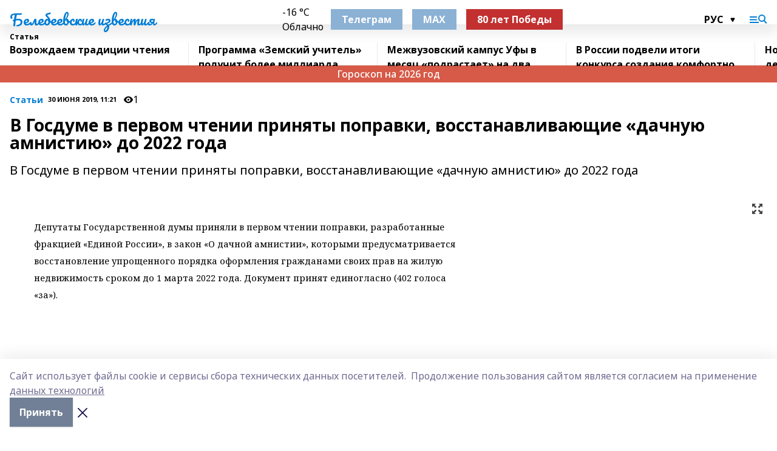

--- FILE ---
content_type: text/html; charset=utf-8
request_url: https://belizvest.ru/articles/stati/2019-06-30/v-gosdume-v-pervom-chtenii-prinyaty-popravki-vosstanavlivayuschie-dachnuyu-amnistiyu-do-2022-goda-147400
body_size: 34915
content:
<!doctype html>
<html data-n-head-ssr lang="ru" data-n-head="%7B%22lang%22:%7B%22ssr%22:%22ru%22%7D%7D">
  <head >
    <title>В Госдуме в первом чтении приняты поправки, восстанавливающие «дачную амнистию» до 2022 года</title><meta data-n-head="ssr" data-hid="google" name="google" content="notranslate"><meta data-n-head="ssr" data-hid="charset" charset="utf-8"><meta data-n-head="ssr" name="viewport" content="width=1300"><meta data-n-head="ssr" data-hid="og:url" property="og:url" content="https://belizvest.ru/articles/stati/2019-06-30/v-gosdume-v-pervom-chtenii-prinyaty-popravki-vosstanavlivayuschie-dachnuyu-amnistiyu-do-2022-goda-147400"><meta data-n-head="ssr" data-hid="og:type" property="og:type" content="article"><meta data-n-head="ssr" name="yandex-verification" content="f8c9fedcb1c49d5f"><meta data-n-head="ssr" name="zen-verification" content="oDa1Lwd7zxludfuIDFF2ObylYTP5a4FabkhiDO0lwA8WZht18iJZyO53wUykVp2A"><meta data-n-head="ssr" name="google-site-verification" content="r2Cnnjgd5QHv1QtqKVeUElwIhynP0zUhwUftP_VeYQg"><meta data-n-head="ssr" data-hid="og:title" property="og:title" content="В Госдуме в первом чтении приняты поправки, восстанавливающие «дачную амнистию» до 2022 года"><meta data-n-head="ssr" data-hid="og:description" property="og:description" content="В Госдуме в первом чтении приняты поправки, восстанавливающие «дачную амнистию» до 2022 года"><meta data-n-head="ssr" data-hid="description" name="description" content="В Госдуме в первом чтении приняты поправки, восстанавливающие «дачную амнистию» до 2022 года"><link data-n-head="ssr" rel="icon" href="https://api.bashinform.ru/attachments/24e71ea930e7f34c35efd3e04f3e52455167d258/store/669582222b36ce65894d358d5470306b9297c1d23952b557b81cb4585841/vysVVk-T6-s.jpg"><link data-n-head="ssr" rel="canonical" href="https://belizvest.ru/articles/stati/2019-06-30/v-gosdume-v-pervom-chtenii-prinyaty-popravki-vosstanavlivayuschie-dachnuyu-amnistiyu-do-2022-goda-147400"><link data-n-head="ssr" rel="preconnect" href="https://fonts.googleapis.com"><link data-n-head="ssr" rel="stylesheet" href="/fonts/noto-sans/index.css"><link data-n-head="ssr" rel="stylesheet" href="https://fonts.googleapis.com/css2?family=Noto+Serif:wght@400;700&amp;display=swap"><link data-n-head="ssr" rel="stylesheet" href="https://fonts.googleapis.com/css2?family=Inter:wght@400;600;700;900&amp;display=swap"><link data-n-head="ssr" rel="stylesheet" href="https://fonts.googleapis.com/css2?family=Montserrat:wght@400;700&amp;display=swap"><link data-n-head="ssr" rel="stylesheet" href="https://fonts.googleapis.com/css2?family=Pacifico&amp;display=swap"><style data-n-head="ssr">:root { --active-color: #007dd5; }</style><script data-n-head="ssr" src="https://yastatic.net/pcode/adfox/loader.js" crossorigin="anonymous"></script><script data-n-head="ssr" src="https://vk.com/js/api/openapi.js" async></script><script data-n-head="ssr" src="https://widget.sparrow.ru/js/embed.js" async></script><script data-n-head="ssr" src="//web.webpushs.com/js/push/e8c472a2152b8b8488774e521224effc_1.js" async></script><script data-n-head="ssr" src="https://yandex.ru/ads/system/header-bidding.js" async></script><script data-n-head="ssr" src="https://ads.digitalcaramel.com/js/bashinform.ru.js" type="text/javascript"></script><script data-n-head="ssr">window.yaContextCb = window.yaContextCb || []</script><script data-n-head="ssr" src="https://yandex.ru/ads/system/context.js" async></script><script data-n-head="ssr" type="application/ld+json">{
            "@context": "https://schema.org",
            "@type": "NewsArticle",
            "mainEntityOfPage": {
              "@type": "WebPage",
              "@id": "https://belizvest.ru/articles/stati/2019-06-30/v-gosdume-v-pervom-chtenii-prinyaty-popravki-vosstanavlivayuschie-dachnuyu-amnistiyu-do-2022-goda-147400"
            },
            "headline" : "В Госдуме в первом чтении приняты поправки, восстанавливающие «дачную амнистию» до 2022 года",
            "image": [
              "null"
            ],
            "datePublished": "2019-06-30T11:21:00.000+05:00",
            "author": [],
            "publisher": {
              "@type": "Organization",
              "name": "Белебеевские известия",
              "logo": {
                "@type": "ImageObject",
                "url": "null"
              }
            },
            "description": "В Госдуме в первом чтении приняты поправки, восстанавливающие «дачную амнистию» до 2022 года"
          }</script><link rel="preload" href="/_nuxt/05b0bf6.js" as="script"><link rel="preload" href="/_nuxt/622ad3e.js" as="script"><link rel="preload" href="/_nuxt/95dcbeb.js" as="script"><link rel="preload" href="/_nuxt/b4f0b53.js" as="script"><link rel="preload" href="/_nuxt/a4b02bc.js" as="script"><link rel="preload" href="/_nuxt/1f4701a.js" as="script"><link rel="preload" href="/_nuxt/bb7a823.js" as="script"><link rel="preload" href="/_nuxt/61cd1ad.js" as="script"><link rel="preload" href="/_nuxt/3795d03.js" as="script"><link rel="preload" href="/_nuxt/47aac1e.js" as="script"><link rel="preload" href="/_nuxt/9842943.js" as="script"><style data-vue-ssr-id="02097838:0 0211d3d2:0 7e56e4e3:0 78c231fa:0 2b202313:0 3ba5510c:0 7deb7420:0 7501b878:0 67a80222:0 01f9c408:0 f11faff8:0 01b9542b:0 74a8f3db:0 fd82e6f0:0 69552a97:0 2bc4b7f8:0 67baf181:0 a473ccf0:0 5e85ad43:0 6f94af7f:0 77d4baa4:0 0a7c8cf7:0 3eb3f9ae:0 0684d134:0 7eba589d:0 6ec1390e:0 689e6882:0 44e53ad8:0 d15e8f64:0">.fade-enter,.fade-leave-to{opacity:0}.fade-enter-active,.fade-leave-active{transition:opacity .2s ease}.fade-up-enter-active,.fade-up-leave-active{transition:all .35s}.fade-up-enter,.fade-up-leave-to{opacity:0;transform:translateY(-20px)}.rubric-date{display:flex;align-items:flex-end;margin-bottom:1rem}.cm-rubric{font-weight:700;font-size:14px;margin-right:.5rem;color:var(--active-color)}.cm-date{font-size:11px;text-transform:uppercase;font-weight:700}.cm-story{font-weight:700;font-size:14px;margin-left:.5rem;margin-right:.5rem;color:var(--active-color)}.serif-text{font-family:Noto Serif,serif;line-height:1.65;font-size:17px}.bg-img{background-size:cover;background-position:50%;height:0;position:relative;background-color:#e2e2e2;padding-bottom:56%;>img{position:absolute;left:0;top:0;width:100%;height:100%;-o-object-fit:cover;object-fit:cover;-o-object-position:center;object-position:center}}.btn{--text-opacity:1;color:#fff;color:rgba(255,255,255,var(--text-opacity));text-align:center;padding-top:1.5rem;padding-bottom:1.5rem;font-weight:700;cursor:pointer;margin-top:2rem;border-radius:8px;font-size:20px;background:var(--active-color)}.checkbox{border-radius:.5rem;border-width:1px;margin-right:1.25rem;cursor:pointer;border-color:#e9e9eb;width:32px;height:32px}.checkbox.__active{background:var(--active-color) 50% no-repeat url([data-uri]);border-color:var(--active-color)}.h1{margin-top:1rem;margin-bottom:1.5rem;font-weight:700;line-height:1.07;font-size:32px}.all-matters{text-align:center;cursor:pointer;padding-top:1.5rem;padding-bottom:1.5rem;font-weight:700;margin-bottom:2rem;border-radius:8px;background:#f5f5f5;font-size:20px}.all-matters.__small{padding-top:.75rem;padding-bottom:.75rem;margin-top:1.5rem;font-size:14px;border-radius:4px}[data-desktop]{.rubric-date{margin-bottom:1.25rem}.h1{font-size:46px;margin-top:1.5rem;margin-bottom:1.5rem}section.cols{display:grid;margin-left:58px;grid-gap:16px;grid-template-columns:816px 42px 300px}section.list-cols{display:grid;grid-gap:40px;grid-template-columns:1fr 300px}.matter-grid{display:flex;flex-wrap:wrap;margin-right:-16px}.top-sticky{position:-webkit-sticky;position:sticky;top:48px}.top-sticky.local{top:56px}.top-sticky.ig{top:86px}.top-sticky-matter{position:-webkit-sticky;position:sticky;z-index:1;top:102px}.top-sticky-matter.local{top:110px}.top-sticky-matter.ig{top:140px}}.search-form{display:flex;border-bottom-width:1px;--border-opacity:1;border-color:#fff;border-color:rgba(255,255,255,var(--border-opacity));padding-bottom:.75rem;justify-content:space-between;align-items:center;--text-opacity:1;color:#fff;color:rgba(255,255,255,var(--text-opacity));.reset{cursor:pointer;opacity:.5;display:block}input{background-color:transparent;border-style:none;--text-opacity:1;color:#fff;color:rgba(255,255,255,var(--text-opacity));outline:2px solid transparent;outline-offset:2px;width:66.666667%;font-size:20px}input::-moz-placeholder{color:hsla(0,0%,100%,.18824)}input:-ms-input-placeholder{color:hsla(0,0%,100%,.18824)}input::placeholder{color:hsla(0,0%,100%,.18824)}}[data-desktop] .search-form{width:820px;button{border-radius:.25rem;font-weight:700;padding:.5rem 1.5rem;cursor:pointer;--text-opacity:1;color:#fff;color:rgba(255,255,255,var(--text-opacity));font-size:22px;background:var(--active-color)}input{font-size:28px}.reset{margin-right:2rem;margin-left:auto}}html.locked{overflow:hidden}html{body{letter-spacing:-.03em;font-family:Noto Sans,sans-serif;line-height:1.19;font-size:14px}ol,ul{margin-left:2rem;margin-bottom:1rem;li{margin-bottom:.5rem}}ol{list-style-type:decimal}ul{list-style-type:disc}a{cursor:pointer;color:inherit}iframe,img,object,video{max-width:100%}}.container{padding-left:16px;padding-right:16px}[data-desktop]{min-width:1250px;.container{margin-left:auto;margin-right:auto;padding-left:0;padding-right:0;width:1250px}}
/*! normalize.css v8.0.1 | MIT License | github.com/necolas/normalize.css */html{line-height:1.15;-webkit-text-size-adjust:100%}body{margin:0}main{display:block}h1{font-size:2em;margin:.67em 0}hr{box-sizing:content-box;height:0;overflow:visible}pre{font-family:monospace,monospace;font-size:1em}a{background-color:transparent}abbr[title]{border-bottom:none;text-decoration:underline;-webkit-text-decoration:underline dotted;text-decoration:underline dotted}b,strong{font-weight:bolder}code,kbd,samp{font-family:monospace,monospace;font-size:1em}small{font-size:80%}sub,sup{font-size:75%;line-height:0;position:relative;vertical-align:baseline}sub{bottom:-.25em}sup{top:-.5em}img{border-style:none}button,input,optgroup,select,textarea{font-family:inherit;font-size:100%;line-height:1.15;margin:0}button,input{overflow:visible}button,select{text-transform:none}[type=button],[type=reset],[type=submit],button{-webkit-appearance:button}[type=button]::-moz-focus-inner,[type=reset]::-moz-focus-inner,[type=submit]::-moz-focus-inner,button::-moz-focus-inner{border-style:none;padding:0}[type=button]:-moz-focusring,[type=reset]:-moz-focusring,[type=submit]:-moz-focusring,button:-moz-focusring{outline:1px dotted ButtonText}fieldset{padding:.35em .75em .625em}legend{box-sizing:border-box;color:inherit;display:table;max-width:100%;padding:0;white-space:normal}progress{vertical-align:baseline}textarea{overflow:auto}[type=checkbox],[type=radio]{box-sizing:border-box;padding:0}[type=number]::-webkit-inner-spin-button,[type=number]::-webkit-outer-spin-button{height:auto}[type=search]{-webkit-appearance:textfield;outline-offset:-2px}[type=search]::-webkit-search-decoration{-webkit-appearance:none}::-webkit-file-upload-button{-webkit-appearance:button;font:inherit}details{display:block}summary{display:list-item}[hidden],template{display:none}blockquote,dd,dl,figure,h1,h2,h3,h4,h5,h6,hr,p,pre{margin:0}button{background-color:transparent;background-image:none}button:focus{outline:1px dotted;outline:5px auto -webkit-focus-ring-color}fieldset,ol,ul{margin:0;padding:0}ol,ul{list-style:none}html{font-family:Noto Sans,sans-serif;line-height:1.5}*,:after,:before{box-sizing:border-box;border:0 solid #e2e8f0}hr{border-top-width:1px}img{border-style:solid}textarea{resize:vertical}input::-moz-placeholder,textarea::-moz-placeholder{color:#a0aec0}input:-ms-input-placeholder,textarea:-ms-input-placeholder{color:#a0aec0}input::placeholder,textarea::placeholder{color:#a0aec0}[role=button],button{cursor:pointer}table{border-collapse:collapse}h1,h2,h3,h4,h5,h6{font-size:inherit;font-weight:inherit}a{color:inherit;text-decoration:inherit}button,input,optgroup,select,textarea{padding:0;line-height:inherit;color:inherit}code,kbd,pre,samp{font-family:Menlo,Monaco,Consolas,"Liberation Mono","Courier New",monospace}audio,canvas,embed,iframe,img,object,svg,video{display:block;vertical-align:middle}img,video{max-width:100%;height:auto}.appearance-none{-webkit-appearance:none;-moz-appearance:none;appearance:none}.bg-transparent{background-color:transparent}.bg-black{--bg-opacity:1;background-color:#000;background-color:rgba(0,0,0,var(--bg-opacity))}.bg-white{--bg-opacity:1;background-color:#fff;background-color:rgba(255,255,255,var(--bg-opacity))}.bg-gray-200{--bg-opacity:1;background-color:#edf2f7;background-color:rgba(237,242,247,var(--bg-opacity))}.bg-center{background-position:50%}.bg-top{background-position:top}.bg-no-repeat{background-repeat:no-repeat}.bg-cover{background-size:cover}.bg-contain{background-size:contain}.border-collapse{border-collapse:collapse}.border-black{--border-opacity:1;border-color:#000;border-color:rgba(0,0,0,var(--border-opacity))}.border-blue-400{--border-opacity:1;border-color:#63b3ed;border-color:rgba(99,179,237,var(--border-opacity))}.rounded{border-radius:.25rem}.rounded-lg{border-radius:.5rem}.rounded-full{border-radius:9999px}.border-none{border-style:none}.border-2{border-width:2px}.border-4{border-width:4px}.border{border-width:1px}.border-t-0{border-top-width:0}.border-t{border-top-width:1px}.border-b{border-bottom-width:1px}.cursor-pointer{cursor:pointer}.block{display:block}.inline-block{display:inline-block}.flex{display:flex}.table{display:table}.grid{display:grid}.hidden{display:none}.flex-col{flex-direction:column}.flex-wrap{flex-wrap:wrap}.flex-no-wrap{flex-wrap:nowrap}.items-center{align-items:center}.justify-center{justify-content:center}.justify-between{justify-content:space-between}.flex-grow-0{flex-grow:0}.flex-shrink-0{flex-shrink:0}.order-first{order:-9999}.order-last{order:9999}.font-sans{font-family:Noto Sans,sans-serif}.font-serif{font-family:Noto Serif,serif}.font-medium{font-weight:500}.font-semibold{font-weight:600}.font-bold{font-weight:700}.h-6{height:1.5rem}.h-12{height:3rem}.h-auto{height:auto}.h-full{height:100%}.text-xs{font-size:11px}.text-sm{font-size:12px}.text-base{font-size:14px}.text-lg{font-size:16px}.text-xl{font-size:18px}.text-2xl{font-size:21px}.text-3xl{font-size:30px}.text-4xl{font-size:46px}.leading-6{line-height:1.5rem}.leading-none{line-height:1}.leading-tight{line-height:1.07}.leading-snug{line-height:1.125}.m-0{margin:0}.my-0{margin-top:0;margin-bottom:0}.mx-0{margin-left:0;margin-right:0}.mx-1{margin-left:.25rem;margin-right:.25rem}.mx-2{margin-left:.5rem;margin-right:.5rem}.my-4{margin-top:1rem;margin-bottom:1rem}.mx-4{margin-left:1rem;margin-right:1rem}.my-5{margin-top:1.25rem;margin-bottom:1.25rem}.mx-5{margin-left:1.25rem;margin-right:1.25rem}.my-6{margin-top:1.5rem;margin-bottom:1.5rem}.my-8{margin-top:2rem;margin-bottom:2rem}.mx-auto{margin-left:auto;margin-right:auto}.-mx-3{margin-left:-.75rem;margin-right:-.75rem}.-my-4{margin-top:-1rem;margin-bottom:-1rem}.mt-0{margin-top:0}.mr-0{margin-right:0}.mb-0{margin-bottom:0}.ml-0{margin-left:0}.mt-1{margin-top:.25rem}.mr-1{margin-right:.25rem}.mb-1{margin-bottom:.25rem}.ml-1{margin-left:.25rem}.mt-2{margin-top:.5rem}.mr-2{margin-right:.5rem}.mb-2{margin-bottom:.5rem}.ml-2{margin-left:.5rem}.mt-3{margin-top:.75rem}.mr-3{margin-right:.75rem}.mb-3{margin-bottom:.75rem}.mt-4{margin-top:1rem}.mr-4{margin-right:1rem}.mb-4{margin-bottom:1rem}.ml-4{margin-left:1rem}.mt-5{margin-top:1.25rem}.mr-5{margin-right:1.25rem}.mb-5{margin-bottom:1.25rem}.mt-6{margin-top:1.5rem}.mr-6{margin-right:1.5rem}.mb-6{margin-bottom:1.5rem}.mt-8{margin-top:2rem}.mr-8{margin-right:2rem}.mb-8{margin-bottom:2rem}.ml-8{margin-left:2rem}.mt-10{margin-top:2.5rem}.ml-10{margin-left:2.5rem}.mt-12{margin-top:3rem}.mb-12{margin-bottom:3rem}.mt-16{margin-top:4rem}.mb-16{margin-bottom:4rem}.mr-20{margin-right:5rem}.mr-auto{margin-right:auto}.ml-auto{margin-left:auto}.-mt-2{margin-top:-.5rem}.max-w-none{max-width:none}.max-w-full{max-width:100%}.object-contain{-o-object-fit:contain;object-fit:contain}.object-cover{-o-object-fit:cover;object-fit:cover}.object-center{-o-object-position:center;object-position:center}.opacity-0{opacity:0}.opacity-50{opacity:.5}.outline-none{outline:2px solid transparent;outline-offset:2px}.overflow-auto{overflow:auto}.overflow-hidden{overflow:hidden}.overflow-visible{overflow:visible}.p-0{padding:0}.p-2{padding:.5rem}.p-3{padding:.75rem}.p-4{padding:1rem}.p-8{padding:2rem}.px-0{padding-left:0;padding-right:0}.py-1{padding-top:.25rem;padding-bottom:.25rem}.px-1{padding-left:.25rem;padding-right:.25rem}.py-2{padding-top:.5rem;padding-bottom:.5rem}.px-2{padding-left:.5rem;padding-right:.5rem}.py-3{padding-top:.75rem;padding-bottom:.75rem}.px-3{padding-left:.75rem;padding-right:.75rem}.py-4{padding-top:1rem;padding-bottom:1rem}.px-4{padding-left:1rem;padding-right:1rem}.px-5{padding-left:1.25rem;padding-right:1.25rem}.px-6{padding-left:1.5rem;padding-right:1.5rem}.py-8{padding-top:2rem;padding-bottom:2rem}.py-10{padding-top:2.5rem;padding-bottom:2.5rem}.pt-0{padding-top:0}.pr-0{padding-right:0}.pb-0{padding-bottom:0}.pt-1{padding-top:.25rem}.pt-2{padding-top:.5rem}.pb-2{padding-bottom:.5rem}.pl-2{padding-left:.5rem}.pt-3{padding-top:.75rem}.pb-3{padding-bottom:.75rem}.pt-4{padding-top:1rem}.pr-4{padding-right:1rem}.pb-4{padding-bottom:1rem}.pl-4{padding-left:1rem}.pt-5{padding-top:1.25rem}.pr-5{padding-right:1.25rem}.pb-5{padding-bottom:1.25rem}.pl-5{padding-left:1.25rem}.pt-6{padding-top:1.5rem}.pb-6{padding-bottom:1.5rem}.pl-6{padding-left:1.5rem}.pt-8{padding-top:2rem}.pb-8{padding-bottom:2rem}.pr-10{padding-right:2.5rem}.pb-12{padding-bottom:3rem}.pl-12{padding-left:3rem}.pb-16{padding-bottom:4rem}.pointer-events-none{pointer-events:none}.fixed{position:fixed}.absolute{position:absolute}.relative{position:relative}.sticky{position:-webkit-sticky;position:sticky}.top-0{top:0}.right-0{right:0}.bottom-0{bottom:0}.left-0{left:0}.left-auto{left:auto}.shadow{box-shadow:0 1px 3px 0 rgba(0,0,0,.1),0 1px 2px 0 rgba(0,0,0,.06)}.shadow-none{box-shadow:none}.text-center{text-align:center}.text-right{text-align:right}.text-transparent{color:transparent}.text-black{--text-opacity:1;color:#000;color:rgba(0,0,0,var(--text-opacity))}.text-white{--text-opacity:1;color:#fff;color:rgba(255,255,255,var(--text-opacity))}.text-gray-600{--text-opacity:1;color:#718096;color:rgba(113,128,150,var(--text-opacity))}.text-gray-700{--text-opacity:1;color:#4a5568;color:rgba(74,85,104,var(--text-opacity))}.uppercase{text-transform:uppercase}.underline{text-decoration:underline}.tracking-tight{letter-spacing:-.05em}.select-none{-webkit-user-select:none;-moz-user-select:none;-ms-user-select:none;user-select:none}.select-all{-webkit-user-select:all;-moz-user-select:all;-ms-user-select:all;user-select:all}.visible{visibility:visible}.invisible{visibility:hidden}.whitespace-no-wrap{white-space:nowrap}.w-auto{width:auto}.w-1\/3{width:33.333333%}.w-full{width:100%}.z-20{z-index:20}.z-50{z-index:50}.gap-1{grid-gap:.25rem;gap:.25rem}.gap-2{grid-gap:.5rem;gap:.5rem}.gap-3{grid-gap:.75rem;gap:.75rem}.gap-4{grid-gap:1rem;gap:1rem}.gap-5{grid-gap:1.25rem;gap:1.25rem}.gap-6{grid-gap:1.5rem;gap:1.5rem}.gap-8{grid-gap:2rem;gap:2rem}.gap-10{grid-gap:2.5rem;gap:2.5rem}.grid-cols-1{grid-template-columns:repeat(1,minmax(0,1fr))}.grid-cols-2{grid-template-columns:repeat(2,minmax(0,1fr))}.grid-cols-3{grid-template-columns:repeat(3,minmax(0,1fr))}.grid-cols-4{grid-template-columns:repeat(4,minmax(0,1fr))}.grid-cols-5{grid-template-columns:repeat(5,minmax(0,1fr))}.transform{--transform-translate-x:0;--transform-translate-y:0;--transform-rotate:0;--transform-skew-x:0;--transform-skew-y:0;--transform-scale-x:1;--transform-scale-y:1;transform:translateX(var(--transform-translate-x)) translateY(var(--transform-translate-y)) rotate(var(--transform-rotate)) skewX(var(--transform-skew-x)) skewY(var(--transform-skew-y)) scaleX(var(--transform-scale-x)) scaleY(var(--transform-scale-y))}.transition-all{transition-property:all}.transition{transition-property:background-color,border-color,color,fill,stroke,opacity,box-shadow,transform}@-webkit-keyframes spin{to{transform:rotate(1turn)}}@keyframes spin{to{transform:rotate(1turn)}}@-webkit-keyframes ping{75%,to{transform:scale(2);opacity:0}}@keyframes ping{75%,to{transform:scale(2);opacity:0}}@-webkit-keyframes pulse{50%{opacity:.5}}@keyframes pulse{50%{opacity:.5}}@-webkit-keyframes bounce{0%,to{transform:translateY(-25%);-webkit-animation-timing-function:cubic-bezier(.8,0,1,1);animation-timing-function:cubic-bezier(.8,0,1,1)}50%{transform:none;-webkit-animation-timing-function:cubic-bezier(0,0,.2,1);animation-timing-function:cubic-bezier(0,0,.2,1)}}@keyframes bounce{0%,to{transform:translateY(-25%);-webkit-animation-timing-function:cubic-bezier(.8,0,1,1);animation-timing-function:cubic-bezier(.8,0,1,1)}50%{transform:none;-webkit-animation-timing-function:cubic-bezier(0,0,.2,1);animation-timing-function:cubic-bezier(0,0,.2,1)}}
.nuxt-progress{position:fixed;top:0;left:0;right:0;height:2px;width:0;opacity:1;transition:width .1s,opacity .4s;background-color:var(--active-color);z-index:999999}.nuxt-progress.nuxt-progress-notransition{transition:none}.nuxt-progress-failed{background-color:red}
.page_1iNBq{position:relative;min-height:65vh}[data-desktop]{.topBanner_Im5IM{margin-left:auto;margin-right:auto;width:1256px}}
.bnr_2VvRX{margin-left:auto;margin-right:auto;width:300px}.bnr_2VvRX:not(:empty){margin-bottom:1rem}.bnrContainer_1ho9N.mb-0 .bnr_2VvRX{margin-bottom:0}[data-desktop]{.bnr_2VvRX{width:auto;margin-left:0;margin-right:0}}
.topline-container[data-v-7682f57c]{position:-webkit-sticky;position:sticky;top:0;z-index:10}.bottom-menu[data-v-7682f57c]{--bg-opacity:1;background-color:#fff;background-color:rgba(255,255,255,var(--bg-opacity));height:45px;box-shadow:0 15px 20px rgba(0,0,0,.08)}.bottom-menu.__dark[data-v-7682f57c]{--bg-opacity:1;background-color:#000;background-color:rgba(0,0,0,var(--bg-opacity));.bottom-menu-link{--text-opacity:1;color:#fff;color:rgba(255,255,255,var(--text-opacity))}.bottom-menu-link:hover{color:var(--active-color)}}.bottom-menu-links[data-v-7682f57c]{display:flex;overflow:auto;grid-gap:1rem;gap:1rem;padding-top:1rem;padding-bottom:1rem;scrollbar-width:none}.bottom-menu-links[data-v-7682f57c]::-webkit-scrollbar{display:none}.bottom-menu-link[data-v-7682f57c]{white-space:nowrap;font-weight:700}.bottom-menu-link[data-v-7682f57c]:hover{color:var(--active-color)}
.topline_KUXuM{--bg-opacity:1;background-color:#fff;background-color:rgba(255,255,255,var(--bg-opacity));padding-top:.5rem;padding-bottom:.5rem;position:relative;box-shadow:0 15px 20px rgba(0,0,0,.08);height:40px;z-index:1}.topline_KUXuM.__dark_3HDH5{--bg-opacity:1;background-color:#000;background-color:rgba(0,0,0,var(--bg-opacity))}[data-desktop]{.topline_KUXuM{height:50px}}
.container_3LUUG{display:flex;align-items:center;justify-content:space-between}.container_3LUUG.__dark_AMgBk{.logo_1geVj{--text-opacity:1;color:#fff;color:rgba(255,255,255,var(--text-opacity))}.menu-trigger_2_P72{--bg-opacity:1;background-color:#fff;background-color:rgba(255,255,255,var(--bg-opacity))}.lang_107ai,.topline-item_1BCyx{--text-opacity:1;color:#fff;color:rgba(255,255,255,var(--text-opacity))}.lang_107ai{background-image:url([data-uri])}}.lang_107ai{margin-left:auto;margin-right:1.25rem;padding-right:1rem;padding-left:.5rem;cursor:pointer;display:flex;align-items:center;font-weight:700;-webkit-appearance:none;-moz-appearance:none;appearance:none;outline:2px solid transparent;outline-offset:2px;text-transform:uppercase;background:no-repeat url([data-uri]) calc(100% - 3px) 50%}.logo-img_9ttWw{max-height:30px}.logo-text_Gwlnp{white-space:nowrap;font-family:Pacifico,serif;font-size:24px;line-height:.9;color:var(--active-color)}.menu-trigger_2_P72{cursor:pointer;width:30px;height:24px;background:var(--active-color);-webkit-mask:no-repeat url(/_nuxt/img/menu.cffb7c4.svg) center;mask:no-repeat url(/_nuxt/img/menu.cffb7c4.svg) center}.menu-trigger_2_P72.__cross_3NUSb{-webkit-mask-image:url([data-uri]);mask-image:url([data-uri])}.topline-item_1BCyx{font-weight:700;line-height:1;margin-right:16px}.topline-item_1BCyx,.topline-item_1BCyx.blue_1SDgs,.topline-item_1BCyx.red_1EmKm{--text-opacity:1;color:#fff;color:rgba(255,255,255,var(--text-opacity))}.topline-item_1BCyx.blue_1SDgs,.topline-item_1BCyx.red_1EmKm{padding:9px 18px;background:#8bb1d4}.topline-item_1BCyx.red_1EmKm{background:#c23030}.topline-item_1BCyx.default_3xuLv{font-size:12px;color:var(--active-color);max-width:100px}[data-desktop]{.logo-img_9ttWw{max-height:40px}.logo-text_Gwlnp{position:relative;top:-3px;font-size:36px}.slogan-desktop_2LraR{font-size:11px;margin-left:2.5rem;font-weight:700;text-transform:uppercase;color:#5e6a70}.lang_107ai{margin-left:0}}
.weather[data-v-f75b9a02]{display:flex;align-items:center;.icon{border-radius:9999px;margin-right:.5rem;background:var(--active-color) no-repeat 50%/11px;width:18px;height:18px}.clear{background-image:url(/_nuxt/img/clear.504a39c.svg)}.clouds{background-image:url(/_nuxt/img/clouds.35bb1b1.svg)}.few_clouds{background-image:url(/_nuxt/img/few_clouds.849e8ce.svg)}.rain{background-image:url(/_nuxt/img/rain.fa221cc.svg)}.snow{background-image:url(/_nuxt/img/snow.3971728.svg)}.thunderstorm_w_rain{background-image:url(/_nuxt/img/thunderstorm_w_rain.f4f5bf2.svg)}.thunderstorm{background-image:url(/_nuxt/img/thunderstorm.bbf00c1.svg)}.text{font-size:12px;font-weight:700;line-height:1;color:rgba(0,0,0,.9)}}.__dark.weather .text[data-v-f75b9a02]{--text-opacity:1;color:#fff;color:rgba(255,255,255,var(--text-opacity))}
.block_35WEi{position:-webkit-sticky;position:sticky;left:0;width:100%;padding-top:.75rem;padding-bottom:.75rem;--bg-opacity:1;background-color:#fff;background-color:rgba(255,255,255,var(--bg-opacity));--text-opacity:1;color:#000;color:rgba(0,0,0,var(--text-opacity));height:68px;z-index:8;border-bottom:1px solid rgba(0,0,0,.08235)}.block_35WEi.invisible_3bwn4{visibility:hidden}.block_35WEi.local_2u9p8,.block_35WEi.local_ext_2mSQw{top:40px}.block_35WEi.local_2u9p8.has_bottom_items_u0rcZ,.block_35WEi.local_ext_2mSQw.has_bottom_items_u0rcZ{top:85px}.block_35WEi.ig_3ld7e{top:50px}.block_35WEi.ig_3ld7e.has_bottom_items_u0rcZ{top:95px}.block_35WEi.bi_3BhQ1,.block_35WEi.bi_ext_1Yp6j{top:49px}.block_35WEi.bi_3BhQ1.has_bottom_items_u0rcZ,.block_35WEi.bi_ext_1Yp6j.has_bottom_items_u0rcZ{top:94px}.block_35WEi.red_wPGsU{background:#fdf3f3;.blockTitle_1BF2P{color:#d65a47}}.block_35WEi.blue_2AJX7{background:#e6ecf2;.blockTitle_1BF2P{color:#8bb1d4}}.block_35WEi{.loading_1RKbb{height:1.5rem;margin:0 auto}}.blockTitle_1BF2P{font-weight:700;font-size:12px;margin-bottom:.25rem;display:inline-block;overflow:hidden;max-height:1.2em;display:-webkit-box;-webkit-line-clamp:1;-webkit-box-orient:vertical;text-overflow:ellipsis}.items_2XU71{display:flex;overflow:auto;margin-left:-16px;margin-right:-16px;padding-left:16px;padding-right:16px}.items_2XU71::-webkit-scrollbar{display:none}.item_KFfAv{flex-shrink:0;flex-grow:0;padding-right:1rem;margin-right:1rem;font-weight:700;overflow:hidden;width:295px;max-height:2.4em;border-right:1px solid rgba(0,0,0,.08235);display:-webkit-box;-webkit-line-clamp:2;-webkit-box-orient:vertical;text-overflow:ellipsis}.item_KFfAv:hover{opacity:.75}[data-desktop]{.block_35WEi{height:54px}.block_35WEi.local_2u9p8,.block_35WEi.local_ext_2mSQw{top:50px}.block_35WEi.local_2u9p8.has_bottom_items_u0rcZ,.block_35WEi.local_ext_2mSQw.has_bottom_items_u0rcZ{top:95px}.block_35WEi.ig_3ld7e{top:80px}.block_35WEi.ig_3ld7e.has_bottom_items_u0rcZ{top:125px}.block_35WEi.bi_3BhQ1,.block_35WEi.bi_ext_1Yp6j{top:42px}.block_35WEi.bi_3BhQ1.has_bottom_items_u0rcZ,.block_35WEi.bi_ext_1Yp6j.has_bottom_items_u0rcZ{top:87px}.block_35WEi.image_3yONs{.prev_1cQoq{background-image:url([data-uri])}.next_827zB{background-image:url([data-uri])}}.wrapper_TrcU4{display:grid;grid-template-columns:240px calc(100% - 320px)}.next_827zB,.prev_1cQoq{position:absolute;cursor:pointer;width:24px;height:24px;top:4px;left:210px;background:url([data-uri])}.next_827zB{left:auto;right:15px;background:url([data-uri])}.blockTitle_1BF2P{font-size:18px;padding-right:2.5rem;margin-right:0;max-height:2.4em;-webkit-line-clamp:2}.items_2XU71{margin-left:0;padding-left:0;-ms-scroll-snap-type:x mandatory;scroll-snap-type:x mandatory;scroll-behavior:smooth;scrollbar-width:none}.item_KFfAv,.items_2XU71{margin-right:0;padding-right:0}.item_KFfAv{padding-left:1.25rem;scroll-snap-align:start;width:310px;border-left:1px solid rgba(0,0,0,.08235);border-right:none}}
@-webkit-keyframes rotate-data-v-8cdd8c10{0%{transform:rotate(0)}to{transform:rotate(1turn)}}@keyframes rotate-data-v-8cdd8c10{0%{transform:rotate(0)}to{transform:rotate(1turn)}}.component[data-v-8cdd8c10]{height:3rem;margin-top:1.5rem;margin-bottom:1.5rem;display:flex;justify-content:center;align-items:center;span{height:100%;width:4rem;background:no-repeat url(/_nuxt/img/loading.dd38236.svg) 50%/contain;-webkit-animation:rotate-data-v-8cdd8c10 .8s infinite;animation:rotate-data-v-8cdd8c10 .8s infinite}}
.promo_ZrQsB{text-align:center;display:block;--text-opacity:1;color:#fff;color:rgba(255,255,255,var(--text-opacity));font-weight:500;font-size:16px;line-height:1;position:relative;z-index:1;background:#d65a47;padding:6px 20px}[data-desktop]{.promo_ZrQsB{margin-left:auto;margin-right:auto;font-size:18px;padding:12px 40px}}
.feedTriggerMobile_1uP3h{text-align:center;width:100%;left:0;bottom:0;padding:1rem;color:#000;color:rgba(0,0,0,var(--text-opacity));background:#e7e7e7;filter:drop-shadow(0 -10px 30px rgba(0,0,0,.4))}.feedTriggerMobile_1uP3h,[data-desktop] .feedTriggerDesktop_eR1zC{position:fixed;font-weight:700;--text-opacity:1;z-index:8}[data-desktop] .feedTriggerDesktop_eR1zC{color:#fff;color:rgba(255,255,255,var(--text-opacity));cursor:pointer;padding:1rem 1rem 1rem 1.5rem;display:flex;align-items:center;justify-content:space-between;width:auto;font-size:28px;right:20px;bottom:20px;line-height:.85;background:var(--active-color);.new_36fkO{--bg-opacity:1;background-color:#fff;background-color:rgba(255,255,255,var(--bg-opacity));font-size:18px;padding:.25rem .5rem;margin-left:1rem;color:var(--active-color)}}
.noindex_1PbKm{display:block}.rubricDate_XPC5P{display:flex;margin-bottom:1rem;align-items:center;flex-wrap:wrap;grid-row-gap:.5rem;row-gap:.5rem}[data-desktop]{.rubricDate_XPC5P{margin-left:58px}.noindex_1PbKm,.pollContainer_25rgc{margin-left:40px}.noindex_1PbKm{width:700px}}
.h1_fQcc_{margin-top:0;margin-bottom:1rem;font-size:28px}.bigLead_37UJd{margin-bottom:1.25rem;font-size:20px}[data-desktop]{.h1_fQcc_{margin-bottom:1.25rem;margin-top:0;font-size:40px}.bigLead_37UJd{font-size:21px;margin-bottom:2rem}.smallLead_3mYo6{font-size:21px;font-weight:500}.leadImg_n0Xok{display:grid;grid-gap:2rem;gap:2rem;margin-bottom:2rem;grid-template-columns:repeat(2,minmax(0,1fr));margin-left:40px;width:700px}}
.partner[data-v-73e20f19]{margin-top:1rem;margin-bottom:1rem;color:rgba(0,0,0,.31373)}
.block_1h4f8{margin-bottom:1.5rem}[data-desktop] .block_1h4f8{margin-bottom:2rem}
.paragraph[data-v-7a4bd814]{a{color:var(--active-color)}p{margin-bottom:1.5rem}ol,ul{margin-left:2rem;margin-bottom:1rem;li{margin-bottom:.5rem}}ol{list-style-type:decimal}ul{list-style-type:disc}.question{font-weight:700;font-size:21px;line-height:1.43}.answer:before,.question:before{content:"— "}h2,h3,h4{font-weight:700;margin-bottom:1.5rem;line-height:1.07;font-family:Noto Sans,sans-serif}h2{font-size:30px}h3{font-size:21px}h4{font-size:18px}blockquote{padding-top:1rem;padding-bottom:1rem;margin-bottom:1rem;font-weight:700;font-family:Noto Sans,sans-serif;border-top:6px solid var(--active-color);border-bottom:6px solid var(--active-color);font-size:19px;line-height:1.15}.table-wrapper{overflow:auto}table{border-collapse:collapse;margin-top:1rem;margin-bottom:1rem;min-width:100%;td{padding:.75rem .5rem;border-width:1px}p{margin:0}}}
.imageContainer_N5llU{position:relative;--bg-opacity:1;background-color:#edf2f7;background-color:rgba(237,242,247,var(--bg-opacity))}[data-desktop]{.imageBlock_36ZEy{margin-left:40px;width:700px}}
.fs-icon[data-v-2dcb0dcc]{position:absolute;cursor:pointer;right:0;top:0;transition-property:background-color,border-color,color,fill,stroke,opacity,box-shadow,transform;transition-duration:.3s;width:25px;height:25px;background:url(/_nuxt/img/fs.32f317e.svg) 0 100% no-repeat}
.blurImgContainer_3_532{position:relative;overflow:hidden;--bg-opacity:1;background-color:#edf2f7;background-color:rgba(237,242,247,var(--bg-opacity));background-position:50%;background-repeat:no-repeat;display:flex;align-items:center;justify-content:center;aspect-ratio:16/9;background-image:url(/img/loading.svg)}.blurImgBlur_2fI8T{background-position:50%;background-size:cover;filter:blur(10px)}.blurImgBlur_2fI8T,.blurImgImg_ZaMSE{position:absolute;left:0;top:0;width:100%;height:100%}.blurImgImg_ZaMSE{-o-object-fit:contain;object-fit:contain;-o-object-position:center;object-position:center}.play_hPlPQ{background-size:contain;background-position:50%;background-repeat:no-repeat;position:relative;z-index:1;width:18%;min-width:30px;max-width:80px;aspect-ratio:1/1;background-image:url([data-uri])}[data-desktop]{.play_hPlPQ{min-width:35px}}
.photoText_slx0c{padding-top:.25rem;font-family:Noto Serif,serif;font-size:13px;a{color:var(--active-color)}}.author_1ZcJr{color:rgba(0,0,0,.50196);span{margin-right:.25rem}}[data-desktop]{.photoText_slx0c{padding-top:.75rem;font-size:12px;line-height:1}.author_1ZcJr{font-size:11px}}.photoText_slx0c.textWhite_m9vxt{--text-opacity:1;color:#fff;color:rgba(255,255,255,var(--text-opacity));.author_1ZcJr{--text-opacity:1;color:#fff;color:rgba(255,255,255,var(--text-opacity))}}
.readus_3o8ag{margin-bottom:1.5rem;font-weight:700;font-size:16px}.subscribeButton_2yILe{font-weight:700;--text-opacity:1;color:#fff;color:rgba(255,255,255,var(--text-opacity));text-align:center;letter-spacing:-.05em;background:var(--active-color);padding:0 8px 3px;border-radius:11px;font-size:15px;width:140px}.rTitle_ae5sX{margin-bottom:1rem;font-family:Noto Sans,sans-serif;font-weight:700;color:#202022;font-size:20px;font-style:normal;line-height:normal}.items_1vOtx{display:flex;flex-wrap:wrap;grid-gap:.75rem;gap:.75rem;max-width:360px}.items_1vOtx.regional_OHiaP{.socialIcon_1xwkP{width:calc(33% - 10px)}.socialIcon_1xwkP:first-child,.socialIcon_1xwkP:nth-child(2){width:calc(50% - 10px)}}.socialIcon_1xwkP{margin-bottom:.5rem;background-size:contain;background-repeat:no-repeat;flex-shrink:0;width:calc(50% - 10px);background-position:0;height:30px}.vkIcon_1J2rG{background-image:url(/_nuxt/img/vk.07bf3d5.svg)}.vkShortIcon_1XRTC{background-image:url(/_nuxt/img/vk-short.1e19426.svg)}.tgIcon_3Y6iI{background-image:url(/_nuxt/img/tg.bfb93b5.svg)}.zenIcon_1Vpt0{background-image:url(/_nuxt/img/zen.1c41c49.svg)}.okIcon_3Q4dv{background-image:url(/_nuxt/img/ok.de8d66c.svg)}.okShortIcon_12fSg{background-image:url(/_nuxt/img/ok-short.e0e3723.svg)}.maxIcon_3MreL{background-image:url(/_nuxt/img/max.da7c1ef.png)}[data-desktop]{.readus_3o8ag{margin-left:2.5rem}.items_1vOtx{flex-wrap:nowrap;max-width:none;align-items:center}.subscribeButton_2yILe{text-align:center;font-weight:700;width:auto;padding:4px 7px 7px;font-size:25px}.socialIcon_1xwkP{height:45px}.vkIcon_1J2rG{width:197px!important}.vkShortIcon_1XRTC{width:90px!important}.tgIcon_3Y6iI{width:160px!important}.zenIcon_1Vpt0{width:110px!important}.okIcon_3Q4dv{width:256px!important}.okShortIcon_12fSg{width:90px!important}.maxIcon_3MreL{width:110px!important}}
.socials_3qx1G{margin-bottom:1.5rem}.socials_3qx1G.__black a{--border-opacity:1;border-color:#000;border-color:rgba(0,0,0,var(--border-opacity))}.socials_3qx1G.__border-white_1pZ66 .items_JTU4t a{--border-opacity:1;border-color:#fff;border-color:rgba(255,255,255,var(--border-opacity))}.socials_3qx1G{a{display:block;background-position:50%;background-repeat:no-repeat;cursor:pointer;width:20%;border:.5px solid #e2e2e2;border-right-width:0;height:42px}a:last-child{border-right-width:1px}}.items_JTU4t{display:flex}.vk_3jS8H{background-image:url(/_nuxt/img/vk.a3fc87d.svg)}.ok_3Znis{background-image:url(/_nuxt/img/ok.480e53f.svg)}.wa_32a2a{background-image:url(/_nuxt/img/wa.f2f254d.svg)}.tg_1vndD{background-image:url([data-uri])}.print_3gkIT{background-image:url(/_nuxt/img/print.f5ef7f3.svg)}.max_sqBYC{background-image:url([data-uri])}[data-desktop]{.socials_3qx1G{margin-bottom:0;width:42px}.socials_3qx1G.__sticky{position:-webkit-sticky;position:sticky;top:102px}.socials_3qx1G.__sticky.local_3XMUZ{top:110px}.socials_3qx1G.__sticky.ig_zkzMn{top:140px}.socials_3qx1G{a{width:auto;border-width:1px;border-bottom-width:0}a:last-child{border-bottom-width:1px}}.items_JTU4t{display:block}}.socials_3qx1G.__dark_1QzU6{a{border-color:#373737}.vk_3jS8H{background-image:url(/_nuxt/img/vk-white.dc41d20.svg)}.ok_3Znis{background-image:url(/_nuxt/img/ok-white.c2036d3.svg)}.wa_32a2a{background-image:url(/_nuxt/img/wa-white.e567518.svg)}.tg_1vndD{background-image:url([data-uri])}.print_3gkIT{background-image:url(/_nuxt/img/print-white.f6fd3d9.svg)}.max_sqBYC{background-image:url([data-uri])}}
.blockTitle_2XRiy{margin-bottom:.75rem;font-weight:700;font-size:28px}.itemsContainer_3JjHp{overflow:auto;margin-right:-1rem}.items_Kf7PA{width:770px;display:flex;overflow:auto}.teaserItem_ZVyTH{padding:.75rem;background:#f2f2f4;width:240px;margin-right:16px;.img_3lUmb{margin-bottom:.5rem}.title_3KNuK{line-height:1.07;font-size:18px;font-weight:700}}.teaserItem_ZVyTH:hover .title_3KNuK{color:var(--active-color)}[data-desktop]{.blockTitle_2XRiy{font-size:30px}.itemsContainer_3JjHp{margin-right:0;overflow:visible}.items_Kf7PA{display:grid;grid-template-columns:repeat(3,minmax(0,1fr));grid-gap:1.5rem;gap:1.5rem;width:auto;overflow:visible}.teaserItem_ZVyTH{width:auto;margin-right:0;background-color:transparent;padding:0;.img_3lUmb{background:#8894a2 url(/_nuxt/img/pattern-mix.5c9ce73.svg) 100% 100% no-repeat;padding-right:40px}.title_3KNuK{font-size:21px}}}
[data-desktop]{.item_3TsvC{margin-bottom:16px;margin-right:16px;width:calc(25% - 16px)}}
.item[data-v-14fd56fc]{display:grid;grid-template-columns:repeat(1,minmax(0,1fr));grid-gap:.5rem;gap:.5rem;grid-template-rows:120px 1fr;.rubric-date{margin-bottom:4px}}.item.__see-also[data-v-14fd56fc]{grid-template-rows:170px 1fr}.item:hover .title[data-v-14fd56fc]{color:var(--active-color)}.title[data-v-14fd56fc]{font-size:18px;font-weight:700}.text[data-v-14fd56fc]{display:flex;flex-direction:column;justify-content:space-between}.author[data-v-14fd56fc]{margin-top:.5rem;padding-top:.5rem;display:grid;grid-gap:.5rem;gap:.5rem;grid-template-columns:42px 1fr;border-top:1px solid #e2e2e2;justify-self:flex-end}.author-text[data-v-14fd56fc]{font-size:12px;max-width:170px}.author-avatar[data-v-14fd56fc]{--bg-opacity:1;background-color:#edf2f7;background-color:rgba(237,242,247,var(--bg-opacity));border-radius:9999px;background-size:cover;width:42px;height:42px}
.footer_2pohu{padding:2rem .75rem;margin-top:2rem;position:relative;background:#282828;color:#eceff1}[data-desktop]{.footer_2pohu{padding:2.5rem 0}}
.footerContainer_YJ8Ze{display:grid;grid-template-columns:repeat(1,minmax(0,1fr));grid-gap:20px;font-family:Inter,sans-serif;font-size:13px;line-height:1.38;a{--text-opacity:1;color:#fff;color:rgba(255,255,255,var(--text-opacity));opacity:.75}a:hover{opacity:.5}}.contacts_3N-fT{display:grid;grid-template-columns:repeat(1,minmax(0,1fr));grid-gap:.75rem;gap:.75rem}[data-desktop]{.footerContainer_YJ8Ze{grid-gap:2.5rem;gap:2.5rem;grid-template-columns:1fr 1fr 1fr 220px;padding-bottom:20px!important}.footerContainer_YJ8Ze.__2_3FM1O{grid-template-columns:1fr 220px}.footerContainer_YJ8Ze.__3_2yCD-{grid-template-columns:1fr 1fr 220px}.footerContainer_YJ8Ze.__4_33040{grid-template-columns:1fr 1fr 1fr 220px}}</style>
  </head>
  <body class="desktop " data-desktop="1" data-n-head="%7B%22class%22:%7B%22ssr%22:%22desktop%20%22%7D,%22data-desktop%22:%7B%22ssr%22:%221%22%7D%7D">
    <div data-server-rendered="true" id="__nuxt"><!----><div id="__layout"><div><!----> <div class="bg-white"><div class="bnrContainer_1ho9N mb-0 topBanner_Im5IM"><div title="banner_1" class="adfox-bnr bnr_2VvRX"></div></div> <!----> <div class="mb-0 bnrContainer_1ho9N"><div title="fullscreen" class="html-bnr bnr_2VvRX"></div></div> <!----></div> <div class="topline-container" data-v-7682f57c><div data-v-7682f57c><div class="topline_KUXuM"><div class="container container_3LUUG"><a href="/" class="nuxt-link-active logo-text_Gwlnp">Белебеевские известия</a> <!----> <div class="weather ml-auto mr-3" data-v-f75b9a02><div class="icon clouds" data-v-f75b9a02></div> <div class="text" data-v-f75b9a02>-16 °С <br data-v-f75b9a02>Облачно</div></div> <a href="https://t.me/belizvest" target="_blank" class="topline-item_1BCyx blue_1SDgs">Телеграм</a><a href="https://max.ru/belizv" target="_blank" class="topline-item_1BCyx blue_1SDgs">MAX</a><a href="https://belizvest.ru/rubric/pobeda-80" target="_blank" class="topline-item_1BCyx red_1EmKm">80 лет Победы</a> <select class="lang_107ai"><option selected="selected">Рус</option> <option value="https://belizv-bash.ru">Баш</option><option value="https://belizv-tat.ru">Тат</option></select> <div class="menu-trigger_2_P72"></div></div></div></div> <!----></div> <div><div class="block_35WEi undefined local_ext_2mSQw"><div class="component loading_1RKbb" data-v-8cdd8c10><span data-v-8cdd8c10></span></div></div> <a href="/news/Obchestvo/2025-12-12/goroskop-na-2026-god-4503511" data-fetch-key="0" class="promo_ZrQsB">Гороскоп на 2026 год</a> <div class="page_1iNBq"><div><!----> <div class="feedTriggerDesktop_eR1zC"><span>Все новости</span> <!----></div></div> <div class="container mt-4"><div><div class="rubricDate_XPC5P"><a href="/articles/stati" class="cm-rubric nuxt-link-active">Статьи</a> <div class="cm-date mr-2">30 Июня 2019, 11:21</div> <div class="flex items-center gap-1 mx-1"><img src="[data-uri]" alt> <div>1</div></div> <!----></div> <section class="cols"><div><div class="mb-4"><!----> <h1 class="h1 h1_fQcc_">В Госдуме в первом чтении приняты поправки, восстанавливающие «дачную амнистию» до 2022 года</h1> <h2 class="bigLead_37UJd">В Госдуме в первом чтении приняты поправки, восстанавливающие «дачную амнистию» до 2022 года</h2> <div data-v-73e20f19><!----> <!----></div> <!----> <!----></div> <!----> <div><div class="block_1h4f8"><div class="paragraph serif-text" style="margin-left:40px;width:700px;" data-v-7a4bd814><span style="font-size: 11pt;"></div></div><div class="block_1h4f8"><div class="imageBlock_36ZEy"><!----> <div class="imageContainer_N5llU"><div class="fs-icon" data-v-2dcb0dcc></div> <div class="mx-auto blurImgContainer_3_532"><div class="blurImgBlur_2fI8T"></div> <img class="blurImgImg_ZaMSE"> <!----></div></div> <!----></div></div><div class="block_1h4f8"><div class="paragraph serif-text" style="margin-left:40px;width:700px;" data-v-7a4bd814><span style="font-size: 11pt;">Депутаты Государственной думы приняли в первом чтении поправки, разработанные фракцией «Единой России», в закон «О дачной амнистии», которыми предусматривается восстановление упрощенного порядка оформления гражданами своих прав на жилую недвижимость сроком до 1 марта 2022 года. Документ принят единогласно (402 голоса «за»).</div></div><div class="block_1h4f8"><div class="paragraph serif-text" style="margin-left:40px;width:700px;" data-v-7a4bd814><br></span></div></div><div class="block_1h4f8"><div class="paragraph serif-text" style="margin-left:40px;width:700px;" data-v-7a4bd814><br><span style="font-size: 11pt;"></div></div><div class="block_1h4f8"><div class="paragraph serif-text" style="margin-left:40px;width:700px;" data-v-7a4bd814>Представляя документ на пленарном заседании нижней палаты парламента, председатель комитета по государственному строительству и законодательству Павел Крашенинников напомнил, что «дачная амнистия» действовала в течение 13 лет.</div></div><div class="block_1h4f8"><div class="paragraph serif-text" style="margin-left:40px;width:700px;" data-v-7a4bd814><br></span></div></div><div class="block_1h4f8"><div class="paragraph serif-text" style="margin-left:40px;width:700px;" data-v-7a4bd814><br><blockquote><span style="font-size: 12pt; color: #898989;">«Речь идет об упрощенном порядке оформления той недвижимости, которую граждане используют не для бизнеса, а для потребительских нужд. Например, это дачи, сады, огороды, гаражи, приусадебные участки. По этому законопроекту предлагается оформить те права, которые уже существуют, которые существовали, возникали раньше», –<i> указал <b>Крашенинников</b></i>. </span></div></div><div class="block_1h4f8"><div class="paragraph serif-text" style="margin-left:40px;width:700px;" data-v-7a4bd814></blockquote></div></div><div class="block_1h4f8"><div class="paragraph serif-text" style="margin-left:40px;width:700px;" data-v-7a4bd814><span style="font-size: 11pt;"></div></div><div class="block_1h4f8"><div class="paragraph serif-text" style="margin-left:40px;width:700px;" data-v-7a4bd814>По словам депутата, положения «дачной амнистии», которые действовали до 1 марта 2019 года, позволили легализовать 13 млн объектов по всей стране.</div></div><div class="block_1h4f8"><div class="paragraph serif-text" style="margin-left:40px;width:700px;" data-v-7a4bd814><br></span></div></div><div class="block_1h4f8"><div class="paragraph serif-text" style="margin-left:40px;width:700px;" data-v-7a4bd814><br><blockquote><span style="font-size: 12pt; color: #898989;">«Конечно, не все успели это сделать. Мы считаем, что несколько миллионов граждан, где-то от 5 млн и выше объектов еще не оформлены. Мы предлагаем эту амнистию продлить до 1 марта 2022 года», – <i>сказал парламентарий</i>. </span></div></div><div class="block_1h4f8"><div class="paragraph serif-text" style="margin-left:40px;width:700px;" data-v-7a4bd814></blockquote></div></div><div class="block_1h4f8"><div class="paragraph serif-text" style="margin-left:40px;width:700px;" data-v-7a4bd814><span style="font-size: 11pt;"></div></div><div class="block_1h4f8"><div class="paragraph serif-text" style="margin-left:40px;width:700px;" data-v-7a4bd814>Он отметил, что в законопроекте особое внимание уделено вопросу цены объектов.</div></div><div class="block_1h4f8"><div class="paragraph serif-text" style="margin-left:40px;width:700px;" data-v-7a4bd814><br></span></div></div><div class="block_1h4f8"><div class="paragraph serif-text" style="margin-left:40px;width:700px;" data-v-7a4bd814><br><blockquote><span style="font-size: 12pt; color: #898989;">«Мы считаем, что те правила, которые существуют, по которым субъекты РФ могут устанавливать предел стоимости, должны продолжать действовать. Также нужно оформлять общие участки в садовых, дачных, других товариществах. Допустим, дороги, въезды и так далее оформлять бесплатно. У нас есть норма, которая говорит об обязанности органов местного самоуправления информировать население, как нужно оформлять объекты в упрощенном порядке. Также есть норма, которая говорит о том, что, если дом не больше двух этажей, если он небольшого количества метров, он также оформляется в упрощенном порядке через декларацию», –<i> добавил <b>Крашенинников</b></i>. </span></div></div><div class="block_1h4f8"><div class="paragraph serif-text" style="margin-left:40px;width:700px;" data-v-7a4bd814></blockquote></div></div><div class="block_1h4f8"><div class="paragraph serif-text" style="margin-left:40px;width:700px;" data-v-7a4bd814><span style="font-size: 11pt;"></div></div><div class="block_1h4f8"><div class="paragraph serif-text" style="margin-left:40px;width:700px;" data-v-7a4bd814>Парламентарий подчеркнул, что законопроектом не предлагается «амнистировать» граждан, он оформляет те права, которые возникли раньше.</div></div><div class="block_1h4f8"><div class="paragraph serif-text" style="margin-left:40px;width:700px;" data-v-7a4bd814><br></span></div></div><div class="block_1h4f8"><div class="paragraph serif-text" style="margin-left:40px;width:700px;" data-v-7a4bd814><br><blockquote><span style="font-size: 12pt; color: #898989;">«С одной стороны, права граждан будут защищены, с другой стороны, государство должно понимать, что именно находится в собственности граждан. Мне кажется, это очень благородная и нужная задача как для граждан, так и для государства. Эти права уже существуют, их нужно оформить для того, чтобы была возможность, допустим, продать, заложить, передать по наследству имущество. Нужно, чтобы были адреса, по которым люди могут получить медицинскую помощь, и так далее, – все для того, чтобы граждане могли спокойно проживать в своих домах», – <i>сказал он</i>. </span></div></div><div class="block_1h4f8"><div class="paragraph serif-text" style="margin-left:40px;width:700px;" data-v-7a4bd814></blockquote></div></div><div class="block_1h4f8"><div class="paragraph serif-text" style="margin-left:40px;width:700px;" data-v-7a4bd814><blockquote><span style="font-size: 11pt;"> <span style="color: #898989; font-size: 12pt;">«Это чрезвычайно важный закон, если мы сейчас его примем, то сможем уже в весеннюю сессию дать гражданам возможность в упрощенном порядке оформлять свои права», – <i>заключил <b>Крашенинников</b>.</i> </span></span></div></div><div class="block_1h4f8"><div class="paragraph serif-text" style="margin-left:40px;width:700px;" data-v-7a4bd814></blockquote></div></div><div class="block_1h4f8"><div class="paragraph serif-text" style="margin-left:40px;width:700px;" data-v-7a4bd814><span style="font-size: 11pt;"> <i>Пресс-служба БРО ВПП «Единая Россия»</i></span></div></div></div> <!----> <!----> <!----> <!----> <!----> <!----> <!----> <!----> <div class="readus_3o8ag"><div class="rTitle_ae5sX">Читайте нас</div> <div class="items_1vOtx regional_OHiaP"><a href="https://max.ru/belizv" target="_blank" title="Открыть в новом окне." class="socialIcon_1xwkP maxIcon_3MreL"></a> <a href="https://t.me/belizvest" target="_blank" title="Открыть в новом окне." class="socialIcon_1xwkP tgIcon_3Y6iI"></a> <a href="https://vk.com/belizv" target="_blank" title="Открыть в новом окне." class="socialIcon_1xwkP vkShortIcon_1XRTC"></a> <a href="https://dzen.ru/belizv" target="_blank" title="Открыть в новом окне." class="socialIcon_1xwkP zenIcon_1Vpt0"></a> <a href="https://ok.ru/belizv" target="_blank" title="Открыть в новом окне." class="socialIcon_1xwkP okShortIcon_12fSg"></a></div></div></div> <div><div class="__sticky socials_3qx1G"><div class="items_JTU4t"><a class="vk_3jS8H"></a><a class="tg_1vndD"></a><a class="wa_32a2a"></a><a class="ok_3Znis"></a><a class="max_sqBYC"></a> <a class="print_3gkIT"></a></div></div></div> <div><div class="top-sticky-matter "><div class="flex bnrContainer_1ho9N"><div title="banner_6" class="adfox-bnr bnr_2VvRX"></div></div> <div class="flex bnrContainer_1ho9N"><div title="banner_9" class="html-bnr bnr_2VvRX"></div></div></div></div></section></div> <!----> <div><!----> <div class="mb-8"><div class="blockTitle_2XRiy">Выбор редакции</div> <div class="matter-grid"><a href="/news/novosti/2025-10-24/nastoyaschiy-uspeh-tam-gde-lyubimoe-delo-idyot-ruka-ob-ruku-s-semeynym-schastiem-4439687" class="item __see-also item_3TsvC" data-v-14fd56fc><div data-v-14fd56fc><div class="blurImgContainer_3_532" data-v-14fd56fc><div class="blurImgBlur_2fI8T"></div> <img class="blurImgImg_ZaMSE"> <!----></div></div> <div class="text" data-v-14fd56fc><div data-v-14fd56fc><div class="rubric-date" data-v-14fd56fc><div class="cm-rubric" data-v-14fd56fc>Новости</div> <div class="cm-date" data-v-14fd56fc>24 Октября 2025, 11:00</div></div> <div class="title" data-v-14fd56fc>Настоящий успех там, где любимое дело идёт рука об руку с семейным счастьем</div></div> <!----></div></a><a href="/news/novosti/2025-10-24/soblyudenie-srokov-peredachi-pokazaniy-schetchikov-pozvolit-izbezhat-pereplat-za-zhku-4439679" class="item __see-also item_3TsvC" data-v-14fd56fc><div data-v-14fd56fc><div class="blurImgContainer_3_532" data-v-14fd56fc><div class="blurImgBlur_2fI8T"></div> <img class="blurImgImg_ZaMSE"> <!----></div></div> <div class="text" data-v-14fd56fc><div data-v-14fd56fc><div class="rubric-date" data-v-14fd56fc><div class="cm-rubric" data-v-14fd56fc>Новости</div> <div class="cm-date" data-v-14fd56fc>24 Октября 2025, 10:50</div></div> <div class="title" data-v-14fd56fc>Соблюдение сроков передачи показаний счетчиков позволит избежать переплат за ЖКУ</div></div> <!----></div></a><a href="/news/%D0%9C%D0%BE%D1%88%D0%B5%D0%BD%D0%BD%D0%B8%D0%BA%D0%B8/2025-10-24/v-bashkirii-pensionerka-doverilas-sledovatelyu-i-otdala-bolshe-9-mln-rubley-4439229" class="item __see-also item_3TsvC" data-v-14fd56fc><div data-v-14fd56fc><div class="blurImgContainer_3_532" data-v-14fd56fc><div class="blurImgBlur_2fI8T"></div> <img class="blurImgImg_ZaMSE"> <!----></div></div> <div class="text" data-v-14fd56fc><div data-v-14fd56fc><div class="rubric-date" data-v-14fd56fc><div class="cm-rubric" data-v-14fd56fc>Мошенники</div> <div class="cm-date" data-v-14fd56fc>24 Октября 2025, 09:10</div></div> <div class="title" data-v-14fd56fc>В Башкирии пенсионерка доверилась «следователю» и отдала больше 9 млн рублей</div></div> <!----></div></a><a href="/news/novosti/2025-10-23/vrach-iz-bashkirii-nazvala-samyy-poleznyy-dlya-pischevareniya-frukt-4437605" class="item __see-also item_3TsvC" data-v-14fd56fc><div data-v-14fd56fc><div class="blurImgContainer_3_532" data-v-14fd56fc><div class="blurImgBlur_2fI8T"></div> <img class="blurImgImg_ZaMSE"> <!----></div></div> <div class="text" data-v-14fd56fc><div data-v-14fd56fc><div class="rubric-date" data-v-14fd56fc><div class="cm-rubric" data-v-14fd56fc>Новости</div> <div class="cm-date" data-v-14fd56fc>23 Октября 2025, 09:05</div></div> <div class="title" data-v-14fd56fc>Врач из Башкирии назвала самый полезный для пищеварения фрукт</div></div> <!----></div></a></div></div> <div class="mb-8"><div class="blockTitle_2XRiy">Новости партнеров</div> <div class="itemsContainer_3JjHp"><div class="items_Kf7PA"><a href="https://fotobank02.ru/" class="teaserItem_ZVyTH"><div class="img_3lUmb"><div class="blurImgContainer_3_532"><div class="blurImgBlur_2fI8T"></div> <img class="blurImgImg_ZaMSE"> <!----></div></div> <div class="title_3KNuK">Фотобанк журналистов РБ</div></a><a href="https://fotobank02.ru/еда-и-напитки/" class="teaserItem_ZVyTH"><div class="img_3lUmb"><div class="blurImgContainer_3_532"><div class="blurImgBlur_2fI8T"></div> <img class="blurImgImg_ZaMSE"> <!----></div></div> <div class="title_3KNuK">Рубрика &quot;Еда и напитки&quot;</div></a><a href="https://fotobank02.ru/животные/" class="teaserItem_ZVyTH"><div class="img_3lUmb"><div class="blurImgContainer_3_532"><div class="blurImgBlur_2fI8T"></div> <img class="blurImgImg_ZaMSE"> <!----></div></div> <div class="title_3KNuK">Рубрика &quot;Животные&quot;</div></a></div></div></div></div> <!----> <!----> <!----> <!----></div> <div class="component" style="display:none;" data-v-8cdd8c10><span data-v-8cdd8c10></span></div> <div class="inf"></div></div></div> <div class="footer_2pohu"><div><div class="footerContainer_YJ8Ze __2_3FM1O __3_2yCD- __4_33040 container"><div><p style="text-align: justify;">&copy; 2026 Сайт издания "Белебеевские известия" Копирование информации сайта разрешено только с письменного согласия администрации.</p>
<p></p>
<p><a href="https://belizvest.ru/pages/ob-ispolzovanii-personalnykh-dannykh">Об использовании персональных данных</a></p></div> <div><p style="text-align: justify;">Зарегистрировано Управлением Федеральной службы по надзору в сфере связи, информационных технологий и массовых коммуникаций по Республике Башкортостан. Свидетельство о регистрации СМИ: ПИ №ТУ02-01799 от 19 мая 2025 г.</p></div> <div><p>Главный редактор Шириня Светлана Вильдановна</p></div> <div class="contacts_3N-fT"><!----><div><b>Эл. почта</b> <div>7belizv@mail.ru</div></div><div><b>Адрес</b> <div>
452000, Республика Башкортостан,  г. Белебей, ул. Мало Луговая, 53А
</div></div><div><b>Рекламная служба</b> <div>(34786) 3-25-44</div></div><div><b>Редакция</b> <div>(34786) 3-23-02</div></div><!----><div><b>Сотрудничество</b> <div>(34786) 3-08-47</div></div><div><b>Отдел кадров</b> <div>(34786) 4-14-73</div></div></div></div> <div class="container"><div class="flex mt-4"><a href="https://metrika.yandex.ru/stat/?id=44920621" target="_blank" rel="nofollow" class="mr-4"><img src="https://informer.yandex.ru/informer/44920621/3_0_FFFFFFFF_EFEFEFFF_0_pageviews" alt="Яндекс.Метрика" title="Яндекс.Метрика: данные за сегодня (просмотры, визиты и уникальные посетители)" style="width:88px; height:31px; border:0;"></a> <a href="https://www.liveinternet.ru/click" target="_blank" class="mr-4"><img src="https://counter.yadro.ru/logo?11.6" title="LiveInternet: показано число просмотров за 24 часа, посетителей за 24 часа и за сегодня" alt width="88" height="31" style="border:0"></a> <!----></div></div></div></div> <!----><!----><!----><!----><!----><!----><!----><!----><!----><!----><!----></div></div></div><script>window.__NUXT__=(function(a,b,c,d,e,f,g,h,i,j,k,l,m,n,o,p,q,r,s,t,u,v,w,x,y,z,A,B,C,D,E,F,G,H,I,J,K,L,M,N,O,P,Q,R,S,T,U,V,W,X,Y,Z,_,$,aa,ab,ac,ad,ae,af,ag,ah,ai,aj,ak,al,am,an,ao,ap,aq,ar,as,at,au,av,aw,ax,ay,az,aA,aB,aC,aD,aE,aF,aG,aH,aI,aJ,aK,aL,aM,aN,aO,aP,aQ,aR,aS,aT,aU,aV,aW,aX,aY,aZ,a_,a$,ba,bb,bc,bd,be,bf,bg,bh,bi,bj,bk,bl,bm,bn,bo,bp,bq,br,bs,bt,bu,bv,bw,bx,by,bz,bA,bB,bC,bD,bE,bF,bG,bH){Z.id=147400;Z.title=x;Z.lead=x;Z.is_promo=c;Z.erid=a;Z.show_authors=c;Z.published_at=_;Z.noindex_text=a;Z.platform_id=h;Z.lightning=c;Z.registration_area=k;Z.is_partners_matter=c;Z.mark_as_ads=c;Z.advertiser_details=a;Z.kind=$;Z.kind_path="\u002Farticles";Z.image=a;Z.image_90=a;Z.image_250=a;Z.image_800=a;Z.image_1600=a;Z.path=aa;Z.rubric_title=u;Z.rubric_path=J;Z.type=F;Z.authors=[];Z.platform_title=g;Z.platform_host=i;Z.meta_information_attributes={id:846949,title:a,description:x,keywords:a};Z.theme="white";Z.noindex=a;Z.hide_views=c;Z.views=r;Z.content_blocks=[{position:d,kind:b,text:G},{position:r,kind:"image",image:{author:a,source:a,description:a,width:ab,height:631,url:"https:\u002F\u002Fbelizvest.ru\u002Fattachments\u002Fd97c532384a556aaa6e8a40d1771b64fc9d407a5\u002Fstore\u002Fcrop\u002F0\u002F0\u002F1024\u002F631\u002F1024\u002F631\u002F0\u002F434638d2bd161aa51f2575f7dfec600f2ebe3b66324828ed2420b8fd2c27\u002Fplaceholder.png",apply_blackout:d}},{position:y,kind:b,text:"\u003Cspan style=\"font-size: 11pt;\"\u003EДепутаты Государственной думы приняли в первом чтении поправки, разработанные фракцией «Единой России», в закон «О дачной амнистии», которыми предусматривается восстановление упрощенного порядка оформления гражданами своих прав на жилую недвижимость сроком до 1 марта 2022 года. Документ принят единогласно (402 голоса «за»)."},{position:z,kind:b,text:A},{position:K,kind:b,text:"\u003Cbr\u003E\u003Cspan style=\"font-size: 11pt;\"\u003E"},{position:L,kind:b,text:"Представляя документ на пленарном заседании нижней палаты парламента, председатель комитета по государственному строительству и законодательству Павел Крашенинников напомнил, что «дачная амнистия» действовала в течение 13 лет."},{position:M,kind:b,text:A},{position:N,kind:b,text:"\u003Cbr\u003E\u003Cblockquote\u003E\u003Cspan style=\"font-size: 12pt; color: #898989;\"\u003E«Речь идет об упрощенном порядке оформления той недвижимости, которую граждане используют не для бизнеса, а для потребительских нужд. Например, это дачи, сады, огороды, гаражи, приусадебные участки. По этому законопроекту предлагается оформить те права, которые уже существуют, которые существовали, возникали раньше», –\u003Ci\u003E указал \u003Cb\u003EКрашенинников\u003C\u002Fb\u003E\u003C\u002Fi\u003E. \u003C\u002Fspan\u003E"},{position:ac,kind:b,text:B},{position:ad,kind:b,text:G},{position:12,kind:b,text:"По словам депутата, положения «дачной амнистии», которые действовали до 1 марта 2019 года, позволили легализовать 13 млн объектов по всей стране."},{position:13,kind:b,text:A},{position:14,kind:b,text:"\u003Cbr\u003E\u003Cblockquote\u003E\u003Cspan style=\"font-size: 12pt; color: #898989;\"\u003E«Конечно, не все успели это сделать. Мы считаем, что несколько миллионов граждан, где-то от 5 млн и выше объектов еще не оформлены. Мы предлагаем эту амнистию продлить до 1 марта 2022 года», – \u003Ci\u003Eсказал парламентарий\u003C\u002Fi\u003E. \u003C\u002Fspan\u003E"},{position:15,kind:b,text:B},{position:16,kind:b,text:G},{position:17,kind:b,text:"Он отметил, что в законопроекте особое внимание уделено вопросу цены объектов."},{position:18,kind:b,text:A},{position:19,kind:b,text:"\u003Cbr\u003E\u003Cblockquote\u003E\u003Cspan style=\"font-size: 12pt; color: #898989;\"\u003E«Мы считаем, что те правила, которые существуют, по которым субъекты РФ могут устанавливать предел стоимости, должны продолжать действовать. Также нужно оформлять общие участки в садовых, дачных, других товариществах. Допустим, дороги, въезды и так далее оформлять бесплатно. У нас есть норма, которая говорит об обязанности органов местного самоуправления информировать население, как нужно оформлять объекты в упрощенном порядке. Также есть норма, которая говорит о том, что, если дом не больше двух этажей, если он небольшого количества метров, он также оформляется в упрощенном порядке через декларацию», –\u003Ci\u003E добавил \u003Cb\u003EКрашенинников\u003C\u002Fb\u003E\u003C\u002Fi\u003E. \u003C\u002Fspan\u003E"},{position:20,kind:b,text:B},{position:21,kind:b,text:G},{position:22,kind:b,text:"Парламентарий подчеркнул, что законопроектом не предлагается «амнистировать» граждан, он оформляет те права, которые возникли раньше."},{position:23,kind:b,text:A},{position:24,kind:b,text:"\u003Cbr\u003E\u003Cblockquote\u003E\u003Cspan style=\"font-size: 12pt; color: #898989;\"\u003E«С одной стороны, права граждан будут защищены, с другой стороны, государство должно понимать, что именно находится в собственности граждан. Мне кажется, это очень благородная и нужная задача как для граждан, так и для государства. Эти права уже существуют, их нужно оформить для того, чтобы была возможность, допустим, продать, заложить, передать по наследству имущество. Нужно, чтобы были адреса, по которым люди могут получить медицинскую помощь, и так далее, – все для того, чтобы граждане могли спокойно проживать в своих домах», – \u003Ci\u003Eсказал он\u003C\u002Fi\u003E. \u003C\u002Fspan\u003E"},{position:25,kind:b,text:B},{position:26,kind:b,text:"\u003Cblockquote\u003E\u003Cspan style=\"font-size: 11pt;\"\u003E \u003Cspan style=\"color: #898989; font-size: 12pt;\"\u003E«Это чрезвычайно важный закон, если мы сейчас его примем, то сможем уже в весеннюю сессию дать гражданам возможность в упрощенном порядке оформлять свои права», – \u003Ci\u003Eзаключил \u003Cb\u003EКрашенинников\u003C\u002Fb\u003E.\u003C\u002Fi\u003E \u003C\u002Fspan\u003E\u003C\u002Fspan\u003E"},{position:27,kind:b,text:B},{position:28,kind:b,text:"\u003Cspan style=\"font-size: 11pt;\"\u003E \u003Ci\u003EПресс-служба БРО ВПП «Единая Россия»\u003C\u002Fi\u003E\u003C\u002Fspan\u003E"}];Z.poll=a;Z.official_comment=a;Z.tags=[];Z.schema_org=[{"@context":ae,"@type":O,url:i,logo:a},{"@context":ae,"@type":"BreadcrumbList",itemListElement:[{"@type":af,position:r,name:F,item:{name:F,"@id":"https:\u002F\u002Fbelizvest.ru\u002Farticles"}},{"@type":af,position:v,name:u,item:{name:u,"@id":"https:\u002F\u002Fbelizvest.ru\u002Farticles\u002Fstati"}}]},{"@context":"http:\u002F\u002Fschema.org","@type":"NewsArticle",mainEntityOfPage:{"@type":"WebPage","@id":ag},headline:x,genre:u,url:ag,description:x,text:"  Депутаты Государственной думы приняли в первом чтении поправки, разработанные фракцией «Единой России», в закон «О дачной амнистии», которыми предусматривается восстановление упрощенного порядка оформления гражданами своих прав на жилую недвижимость сроком до 1 марта 2022 года. Документ принят единогласно (402 голоса «за»).   Представляя документ на пленарном заседании нижней палаты парламента, председатель комитета по государственному строительству и законодательству Павел Крашенинников напомнил, что «дачная амнистия» действовала в течение 13 лет.  «Речь идет об упрощенном порядке оформления той недвижимости, которую граждане используют не для бизнеса, а для потребительских нужд. Например, это дачи, сады, огороды, гаражи, приусадебные участки. По этому законопроекту предлагается оформить те права, которые уже существуют, которые существовали, возникали раньше», – указал Крашенинников.    По словам депутата, положения «дачной амнистии», которые действовали до 1 марта 2019 года, позволили легализовать 13 млн объектов по всей стране.  «Конечно, не все успели это сделать. Мы считаем, что несколько миллионов граждан, где-то от 5 млн и выше объектов еще не оформлены. Мы предлагаем эту амнистию продлить до 1 марта 2022 года», – сказал парламентарий.    Он отметил, что в законопроекте особое внимание уделено вопросу цены объектов.  «Мы считаем, что те правила, которые существуют, по которым субъекты РФ могут устанавливать предел стоимости, должны продолжать действовать. Также нужно оформлять общие участки в садовых, дачных, других товариществах. Допустим, дороги, въезды и так далее оформлять бесплатно. У нас есть норма, которая говорит об обязанности органов местного самоуправления информировать население, как нужно оформлять объекты в упрощенном порядке. Также есть норма, которая говорит о том, что, если дом не больше двух этажей, если он небольшого количества метров, он также оформляется в упрощенном порядке через декларацию», – добавил Крашенинников.    Парламентарий подчеркнул, что законопроектом не предлагается «амнистировать» граждан, он оформляет те права, которые возникли раньше.  «С одной стороны, права граждан будут защищены, с другой стороны, государство должно понимать, что именно находится в собственности граждан. Мне кажется, это очень благородная и нужная задача как для граждан, так и для государства. Эти права уже существуют, их нужно оформить для того, чтобы была возможность, допустим, продать, заложить, передать по наследству имущество. Нужно, чтобы были адреса, по которым люди могут получить медицинскую помощь, и так далее, – все для того, чтобы граждане могли спокойно проживать в своих домах», – сказал он.    «Это чрезвычайно важный закон, если мы сейчас его примем, то сможем уже в весеннюю сессию дать гражданам возможность в упрощенном порядке оформлять свои права», – заключил Крашенинников.    Пресс-служба БРО ВПП «Единая Россия»",author:{"@type":O,name:g},about:[],image:[a],datePublished:_,dateModified:"2020-12-15T23:46:27.478+05:00",publisher:{"@type":O,name:g,logo:{"@type":"ImageObject",url:a}}}];Z.story=a;Z.small_lead_image=c;Z.translated_by=a;Z.counters={google_analytics_id:ah,yandex_metrika_id:ai,liveinternet_counter_id:aj};ak.matter_title=al;ak.matter_path=am;an.matter_title=al;an.matter_path=am;return {layout:"default",data:[{matters:[Z]}],fetch:{"0":{mainItem:ak,minorItem:an}},error:a,state:{platform:{meta_information_attributes:{id:h,title:g,description:ao,keywords:ao},id:h,color:"#007dd5",title:g,domain:"belizvest.ru",hostname:i,footer_text:a,favicon_url:"https:\u002F\u002Fapi.bashinform.ru\u002Fattachments\u002F24e71ea930e7f34c35efd3e04f3e52455167d258\u002Fstore\u002F669582222b36ce65894d358d5470306b9297c1d23952b557b81cb4585841\u002FvysVVk-T6-s.jpg",contact_email:"feedback@rbsmi.ru",logo_mobile_url:a,logo_desktop_url:a,logo_footer_url:a,weather_data:{desc:"Clouds",temp:-16.35,date:"2026-01-18T07:00:49+00:00"},template:"local_ext",footer_column_first:"\u003Cp style=\"text-align: justify;\"\u003E&copy; 2026 Сайт издания \"Белебеевские известия\" Копирование информации сайта разрешено только с письменного согласия администрации.\u003C\u002Fp\u003E\n\u003Cp\u003E\u003C\u002Fp\u003E\n\u003Cp\u003E\u003Ca href=\"https:\u002F\u002Fbelizvest.ru\u002Fpages\u002Fob-ispolzovanii-personalnykh-dannykh\"\u003EОб использовании персональных данных\u003C\u002Fa\u003E\u003C\u002Fp\u003E",footer_column_second:"\u003Cp style=\"text-align: justify;\"\u003EЗарегистрировано Управлением Федеральной службы по надзору в сфере связи, информационных технологий и массовых коммуникаций по Республике Башкортостан. Свидетельство о регистрации СМИ: ПИ №ТУ02-01799 от 19 мая 2025 г.\u003C\u002Fp\u003E",footer_column_third:"\u003Cp\u003EГлавный редактор Шириня Светлана Вильдановна\u003C\u002Fp\u003E",link_yandex_news:j,h1_title_on_main_page:"общественно-политическая газета Белебеевского района",send_pulse_code:"\u002F\u002Fweb.webpushs.com\u002Fjs\u002Fpush\u002Fe8c472a2152b8b8488774e521224effc_1.js",announcement:{title:"Наш Телеграм канал",description:"Подписывайтесь на наш телеграм канал чтобы быть в курсе последних новостей России и Республики Башкортостан",url:P,is_active:c,image:{author:a,source:a,description:a,width:ap,height:628,url:"https:\u002F\u002Fbelizvest.ru\u002Fattachments\u002F0afbbe517c16552066f6d8bc5dfef66eef3a388c\u002Fstore\u002Fcrop\u002F0\u002F0\u002F1200\u002F628\u002F1200\u002F628\u002F0\u002F588020f80e619d02e7fe84fec07b485dc02864bc346475d9ac0f6c6868ff\u002Ftelegram.jpg",apply_blackout:d}},banners:[{code:"{\"ownerId\":379790,\"containerId\":\"adfox_162495791224717104\",\"params\":{\"pp\":\"bpxd\",\"ps\":\"fawf\",\"p2\":\"hgom\"}}",slug:"banner_1",description:"Над топлайном - “№1. 1256x250”",visibility:w,provider:s},{code:"{\"ownerId\":379790,\"containerId\":\"adfox_162495791290762272\",\"params\":{\"pp\":\"bpxe\",\"ps\":\"fawf\",\"p2\":\"hgon\"}}",slug:"banner_2",description:"Лента новостей - “№2. 240x400”",visibility:w,provider:s},{code:"{\"ownerId\":379790,\"containerId\":\"adfox_162495791409641902\",\"params\":{\"pp\":\"bpxf\",\"ps\":\"fawf\",\"p2\":\"hgoo\"}}",slug:"banner_3",description:"Лента новостей - “№3. 240x400”",visibility:w,provider:s},{code:"{\"ownerId\":379790,\"containerId\":\"adfox_16249579143096695\",\"params\":{\"pp\":\"bpxi\",\"ps\":\"fawf\",\"p2\":\"hgor\"}}",slug:"banner_6",description:"Правая колонка. - “№6. 240x400” + ротация",visibility:w,provider:s},{code:"{\"ownerId\":379790,\"containerId\":\"adfox_162495791458081344\",\"params\":{\"pp\":\"bpxj\",\"ps\":\"fawf\",\"p2\":\"hgos\"}}",slug:"banner_7",description:"Конкурс. Правая колонка. - “№7. 240x400”",visibility:w,provider:s},{code:"{\"ownerId\":379790,\"containerId\":\"adfox_162495791480014809\",\"params\":{\"pp\":\"bpxk\",\"ps\":\"fawf\",\"p2\":\"hgot\"}}",slug:"m_banner_1",description:"Над топлайном - “№1. Мобайл”",visibility:C,provider:s},{code:"{\"ownerId\":379790,\"containerId\":\"adfox_162495791604783109\",\"params\":{\"pp\":\"bpxl\",\"ps\":\"fawf\",\"p2\":\"hgou\"}}",slug:"m_banner_2",description:"После ленты новостей - “№2. Мобайл”",visibility:C,provider:s},{code:"{\"ownerId\":379790,\"containerId\":\"adfox_162495791634317132\",\"params\":{\"pp\":\"bpxm\",\"ps\":\"fawf\",\"p2\":\"hgov\"}}",slug:"m_banner_3",description:"Между редакционным и рекламным блоками - “№3. Мобайл”",visibility:C,provider:s},{code:"{\"ownerId\":379790,\"containerId\":\"adfox_162495791651933100\",\"params\":{\"pp\":\"bpxn\",\"ps\":\"fawf\",\"p2\":\"hgow\"}}",slug:"m_banner_4",description:"Плоский баннер",visibility:C,provider:s},{code:"{\"ownerId\":379790,\"containerId\":\"adfox_162495791781814749\",\"params\":{\"pp\":\"bpxo\",\"ps\":\"fawf\",\"p2\":\"hgox\"}}",slug:"m_banner_5",description:"Между рекламным блоком и футером - “№5. Мобайл”",visibility:C,provider:s},{code:a,slug:"lucky_ads",description:"Рекламный код от LuckyAds",visibility:q,provider:n},{code:a,slug:"oblivki",description:"Рекламный код от Oblivki",visibility:q,provider:n},{code:a,slug:"gnezdo",description:"Рекламный код от Gnezdo",visibility:q,provider:n},{code:a,slug:aq,description:"Рекламный код от MediaMetrics",visibility:q,provider:n},{code:a,slug:"yandex_rtb_head",description:"Яндекс РТБ с видеорекламой в шапке сайта",visibility:q,provider:n},{code:a,slug:"yandex_rtb_amp",description:"Яндекс РТБ на AMP страницах",visibility:q,provider:n},{code:a,slug:"yandex_rtb_footer",description:"Яндекс РТБ в футере",visibility:q,provider:n},{code:a,slug:"relap_teaser",description:"Рекламный код от Relap.io в тизерах",visibility:q,provider:n},{code:"\u003Cdiv id=\"DivID\"\u003E\u003C\u002Fdiv\u003E\n\u003Cscript type=\"text\u002Fjavascript\"\nsrc=\"\u002F\u002Fnews.mediametrics.ru\u002Fcgi-bin\u002Fb.fcgi?ac=b&m=js&n=4&id=DivID\" \ncharset=\"UTF-8\"\u003E\n\u003C\u002Fscript\u003E",slug:aq,description:"Код Mediametrics",visibility:q,provider:n},{code:"\u003C!-- Yandex.RTB R-A-11923122-1 --\u003E\n\u003Cscript\u003E\nwindow.yaContextCb.push(() =\u003E {\n    Ya.Context.AdvManager.render({\n        \"blockId\": \"R-A-11923122-1\",\n        \"type\": \"floorAd\",\n        \"platform\": \"touch\"\n    })\n})\n\u003C\u002Fscript\u003E",slug:"fullscreen",description:"fullscreen РСЯ",visibility:q,provider:n},{code:"\u003Cscript async src=\"https:\u002F\u002Fad.mail.ru\u002Fstatic\u002Fads-async.js\"\u003E\u003C\u002Fscript\u003E\n\u003Cins class=\"mrg-tag\" \n    style=\"display:inline-block;width:240px;height:400px\"\n    data-ad-client=\"ad-1696183\" \n    data-ad-slot=\"1696183\"\u003E\n\u003C\u002Fins\u003E \n\u003Cscript\u003E\n    (MRGtag = window.MRGtag || []).push({});\n\u003C\u002Fscript\u003E",slug:"relap_inline",description:"Рекламный код от Relap.io In-line",visibility:q,provider:n},{code:"\u003Cdiv id=\"moevideobanner240400\"\u003E\u003C\u002Fdiv\u003E\n\u003Cscript type=\"text\u002Fjavascript\"\u003E\n  (\n    () =\u003E {\n      const script = document.createElement(\"script\");\n      script.src = \"https:\u002F\u002Fcdn1.moe.video\u002Fp\u002Fb.js\";\n      script.onload = () =\u003E {\n        addBanner({\n\telement: '#moevideobanner240400',\n\tplacement: 11427,\n\twidth: '240px',\n\theight: '400px',\n\tadvertCount: 0,\n        });\n      };\n      document.body.append(script);\n    }\n  )()\n\u003C\u002Fscript\u003E",slug:"banner_9",description:"Второй баннер 240х400 в материале",visibility:w,provider:n}],teaser_blocks:[],global_teaser_blocks:[{title:"Новости партнеров",is_shown_on_desktop:f,is_shown_on_mobile:f,blocks:{first:{url:"https:\u002F\u002Ffotobank02.ru\u002F",title:"Фотобанк журналистов РБ",image_url:"https:\u002F\u002Fapi.bashinform.ru\u002Fattachments\u002F63d42eda232029efef92c47b0568ba5952456ae3\u002Fstore\u002Fd7a7f8bfe555ab7353d3a7a9b6f107ca7258fc9d98077dd1521c7912bb8b\u002FWhatsApp+Image+2025-09-25+at+10.28.45.jpeg"},second:{url:"https:\u002F\u002Ffotobank02.ru\u002Fеда-и-напитки\u002F",title:"Рубрика \"Еда и напитки\"",image_url:"https:\u002F\u002Fapi.bashinform.ru\u002Fattachments\u002F65f1ca830a8d3d9a2ef4c2d2f3e04b1d41b62328\u002Fstore\u002F8e32f1273bc0aa9da026807075eb1a7448a0b6bfb52e34cafb7a1b8f40fa\u002F2025-09-25_16-16-13.jpg"},third:{url:"https:\u002F\u002Ffotobank02.ru\u002Fживотные\u002F",title:"Рубрика \"Животные\"",image_url:"https:\u002F\u002Fapi.bashinform.ru\u002Fattachments\u002Fce2247dd25de5c22a7afacb4f4e2d3b6e10cad0e\u002Fstore\u002F2920d64bbcabf9e4174c31827c6224192dff10a4c8aee0b47afd2965d121\u002F2025-09-25_16-18-10.jpg"}}}],menu_items:[],rubrics:[{slug:ar,title:as,id:ar},{slug:at,title:Q,id:at},{slug:au,title:R,id:au},{slug:av,title:aw,id:av},{slug:ax,title:ay,id:ax},{slug:az,title:S,id:az},{slug:aA,title:aB,id:aA},{slug:H,title:H,id:H},{slug:T,title:aC,id:T},{slug:aD,title:"Общество",id:aD},{slug:aE,title:"Антикоррупция",id:aE},{slug:aF,title:U,id:aF},{slug:V,title:aG,id:V},{slug:aH,title:"Трезвое село",id:aH},{slug:aI,title:"«Атайсал» ",id:aI},{slug:W,title:W,id:W},{slug:aJ,title:"9 мая - День Победы",id:aJ},{slug:X,title:X,id:X},{slug:aK,title:"Спорт",id:aK},{slug:aL,title:"Личности",id:aL},{slug:aM,title:o,id:aM},{slug:aN,title:Y,id:aN},{slug:aO,title:"Год полезных дел",id:aO},{slug:aP,title:u,id:aP},{slug:aQ,title:D,id:aQ},{slug:aR,title:"СВО",id:aR},{slug:aS,title:"Ковид-19",id:aS}],language:"rus",language_title:"Русский",matter_kinds:[{id:l,title:m},{id:$,title:F},{id:"opinion",title:"Мнение"},{id:"press_conference",title:"Пресс-конференция"},{id:"card",title:"Карточки"},{id:"tilda",title:"Тильда"},{id:"gallery",title:"Фотогалерея"},{id:"video",title:"Видео"},{id:"survey",title:"Опрос"},{id:"test",title:"Тест"},{id:"podcast",title:"Подкаст"},{id:"persona",title:"Персона"},{id:"contest",title:"Конкурс"},{id:"broadcast",title:"Онлайн-трансляция"}],menu_sections:[{title:aT,position:d,section_type:aU,menu_items:[{title:aV,url:aW,position:d,menu:e,item_type:b},{title:aX,url:aY,position:r,menu:e,item_type:b},{title:aZ,url:a_,position:v,menu:e,item_type:b},{title:a$,url:ba,position:E,menu:e,item_type:b},{title:"Телефоны доверия",url:"https:\u002F\u002Fbelizvest.ru\u002Fpages\u002Ftelefon-doveria",position:y,menu:e,item_type:b},{title:bb,url:bc,position:z,menu:e,item_type:b}]},{title:aT,position:d,section_type:bd,menu_items:[{title:aV,url:aW,position:d,menu:e,item_type:b},{title:aX,url:aY,position:d,menu:e,item_type:b},{title:aZ,url:a_,position:d,menu:e,item_type:b},{title:a$,url:ba,position:d,menu:e,item_type:b},{title:bb,url:bc,position:d,menu:e,item_type:b}]},{title:be,position:d,section_type:aU,menu_items:[{title:Q,url:bf,position:d,menu:e,item_type:b},{title:R,url:bg,position:r,menu:e,item_type:b},{title:U,url:"\u002Frubric\u002Fpobeda-80",position:v,menu:e,item_type:b},{title:S,url:bh,position:E,menu:e,item_type:b},{title:u,url:J,position:y,menu:e,item_type:b},{title:bi,url:bj,position:z,menu:e,item_type:b},{title:D,url:bk,position:K,menu:e,item_type:b},{title:o,url:bl,position:L,menu:e,item_type:b},{title:Y,url:bm,position:M,menu:e,item_type:b}]},{title:be,position:d,section_type:bd,menu_items:[{title:Q,url:bf,position:d,menu:e,item_type:b},{title:R,url:bg,position:d,menu:e,item_type:b},{title:aw,url:"\u002Farticles\u002Fsdelano-v-belebee",position:d,menu:e,item_type:b},{title:ay,url:"\u002Farticles\u002Fobyavleniya",position:d,menu:e,item_type:b},{title:as,url:"\u002Farticles\u002Fkonkursy",position:d,menu:e,item_type:b},{title:S,url:bh,position:d,menu:e,item_type:b},{title:u,url:J,position:d,menu:e,item_type:b},{title:bi,url:bj,position:d,menu:e,item_type:b},{title:aB,url:"\u002Farticles\u002Flongrid",position:d,menu:e,item_type:b},{title:D,url:bk,position:d,menu:e,item_type:b},{title:o,url:bl,position:d,menu:e,item_type:b},{title:"Победа. Новости",url:"\u002Farticles\u002Fnews75",position:d,menu:e,item_type:b},{title:"Победа. Акции",url:"\u002Farticles\u002Faktsii75",position:d,menu:e,item_type:b},{title:"Победа. Календарь событий",url:"\u002Farticles\u002Fkalendar-sobytiy75",position:d,menu:e,item_type:b},{title:"Фотогалереи",url:"\u002Farticles\u002Fphoto-gallery",position:d,menu:e,item_type:b},{title:Y,url:bm,position:d,menu:e,item_type:b}]}],social_networks:{social_vk:"https:\u002F\u002Fvk.com\u002Fbelizv",social_ok:"https:\u002F\u002Fok.ru\u002Fbelizv",social_fb:j,social_ig:j,social_twitter:j,social_youtube:"https:\u002F\u002Fvk.com\u002Faway.php?to=https%3A%2F%2Fbelizv-t.rbsmi.ru%2F&cc_key=",social_zen:"https:\u002F\u002Fdzen.ru\u002Fbelizv",social_rss:"https:\u002F\u002Fbelizvest.ru\u002Frss\u002Fyandex.xml",social_telegram:P,social_max:bn},analytics:{yandex_metrika_id:ai,yandex_metrika_id_2:j,google_analytics_id:ah,liveinternet_counter_id:aj,yandex_verification:"f8c9fedcb1c49d5f",zen_verification:"oDa1Lwd7zxludfuIDFF2ObylYTP5a4FabkhiDO0lwA8WZht18iJZyO53wUykVp2A",google_verification:"r2Cnnjgd5QHv1QtqKVeUElwIhynP0zUhwUftP_VeYQg",mail_counter_id:j,mail_informer_id:j},related_platforms:[{title:"Бәләбәй хәбәрҙәре",domain:"belizv-bash.ru",hostname:"https:\u002F\u002Fbelizv-bash.ru",language:"Башкирский",language_short:"Баш"},{title:"Бэлэбэй хэбэрлэре",domain:"belizv-tat.ru",hostname:"https:\u002F\u002Fbelizv-tat.ru",language:"Татарский",language_short:"Тат"}],contacts:{phone:a,email:"7belizv@mail.ru",address:"\n452000, Республика Башкортостан,  г. Белебей, ул. Мало Луговая, 53А\n",staff_office:"(34786) 4-14-73",collaboration:"(34786) 3-08-47",receiving_office:a,advertising_office:"(34786) 3-25-44",editors_office:"(34786) 3-23-02"},logo_text:g,promo_blocks:{see_also:[{position:d,matter:{id:4439687,title:bo,lead:"Так считает мама четверых сыновей и двух дочерей Евгения Хусаинова из села Стерлибашево.",is_promo:c,erid:a,show_authors:f,published_at:"2025-10-24T11:00:00.000+05:00",noindex_text:a,platform_id:h,lightning:c,registration_area:k,is_partners_matter:c,mark_as_ads:c,advertiser_details:a,kind:l,kind_path:p,image:{author:a,source:a,description:bo,width:1163,height:576,url:"https:\u002F\u002Fbelizvest.ru\u002Fattachments\u002Fd5fab685d139cbf6a90235ef8fc5bb2f41cd926f\u002Fstore\u002Fcrop\u002F0\u002F0\u002F1163\u002F576\u002F1163\u002F576\u002F0\u002Fdd90ac8ed07b0f817fd223f414521f673b95e414a0340814a44019083ac0\u002F5c02e676e44ef8c2eb17494ff67d9af0.jpeg",apply_blackout:d},image_90:"https:\u002F\u002Fbelizvest.ru\u002Fattachments\u002F7e054bad5a978b0ababba23b91041a8452304e04\u002Fstore\u002Fcrop\u002F0\u002F0\u002F1163\u002F576\u002F90\u002F0\u002F0\u002Fdd90ac8ed07b0f817fd223f414521f673b95e414a0340814a44019083ac0\u002F5c02e676e44ef8c2eb17494ff67d9af0.jpeg",image_250:"https:\u002F\u002Fbelizvest.ru\u002Fattachments\u002F7a3e79dae2d1fcf2e2a524c2426781c51d7e2e5e\u002Fstore\u002Fcrop\u002F0\u002F0\u002F1163\u002F576\u002F250\u002F0\u002F0\u002Fdd90ac8ed07b0f817fd223f414521f673b95e414a0340814a44019083ac0\u002F5c02e676e44ef8c2eb17494ff67d9af0.jpeg",image_800:"https:\u002F\u002Fbelizvest.ru\u002Fattachments\u002F0d0500007dc9a195a2effec91b99ac51e36fdc34\u002Fstore\u002Fcrop\u002F0\u002F0\u002F1163\u002F576\u002F800\u002F0\u002F0\u002Fdd90ac8ed07b0f817fd223f414521f673b95e414a0340814a44019083ac0\u002F5c02e676e44ef8c2eb17494ff67d9af0.jpeg",image_1600:"https:\u002F\u002Fbelizvest.ru\u002Fattachments\u002F15682f202019ab391781a4778b90680e05eae023\u002Fstore\u002Fcrop\u002F0\u002F0\u002F1163\u002F576\u002F1600\u002F0\u002F0\u002Fdd90ac8ed07b0f817fd223f414521f673b95e414a0340814a44019083ac0\u002F5c02e676e44ef8c2eb17494ff67d9af0.jpeg",path:"\u002Fnews\u002Fnovosti\u002F2025-10-24\u002Fnastoyaschiy-uspeh-tam-gde-lyubimoe-delo-idyot-ruka-ob-ruku-s-semeynym-schastiem-4439687",rubric_title:o,rubric_path:t,type:m,authors:[bp],platform_title:g,platform_host:i}},{position:r,matter:{id:4439679,title:bq,lead:"В системе жилищно-коммунального хозяйства существуют два важных ежемесячных срока: передача показаний приборов учета до 25 числа и оплата услуг до 10 числа следующего месяца. Как пояснил представитель Единого информационно-расчетного центра Республики Башкортостан Даян Тувальбаев, эти даты взаимосвязаны и влияют на корректность начислений.",is_promo:c,erid:a,show_authors:f,published_at:"2025-10-24T10:50:00.000+05:00",noindex_text:a,platform_id:h,lightning:c,registration_area:k,is_partners_matter:c,mark_as_ads:c,advertiser_details:a,kind:l,kind_path:p,image:{author:a,source:a,description:bq,width:I,height:1047,url:"https:\u002F\u002Fbelizvest.ru\u002Fattachments\u002F52d2f4afac95b4d3528cd4c8e885f6dd7e037182\u002Fstore\u002Fcrop\u002F0\u002F0\u002F1600\u002F1047\u002F1600\u002F1047\u002F0\u002F52497a4add31a7baa149dc0fda38a38cca0a03cea728d83da67054a8e0d5\u002F9615fe25394fdeaca15b68f8de2f1c69.jpg",apply_blackout:d},image_90:"https:\u002F\u002Fbelizvest.ru\u002Fattachments\u002F4d9359c0285f35123d59fb03e758c7ae3fd45712\u002Fstore\u002Fcrop\u002F0\u002F0\u002F1600\u002F1047\u002F90\u002F0\u002F0\u002F52497a4add31a7baa149dc0fda38a38cca0a03cea728d83da67054a8e0d5\u002F9615fe25394fdeaca15b68f8de2f1c69.jpg",image_250:"https:\u002F\u002Fbelizvest.ru\u002Fattachments\u002F2f746eacb8605375ee8dfbf18680b6cf457be046\u002Fstore\u002Fcrop\u002F0\u002F0\u002F1600\u002F1047\u002F250\u002F0\u002F0\u002F52497a4add31a7baa149dc0fda38a38cca0a03cea728d83da67054a8e0d5\u002F9615fe25394fdeaca15b68f8de2f1c69.jpg",image_800:"https:\u002F\u002Fbelizvest.ru\u002Fattachments\u002F40242f7e5014b18f7b74fb107a51a144c5022127\u002Fstore\u002Fcrop\u002F0\u002F0\u002F1600\u002F1047\u002F800\u002F0\u002F0\u002F52497a4add31a7baa149dc0fda38a38cca0a03cea728d83da67054a8e0d5\u002F9615fe25394fdeaca15b68f8de2f1c69.jpg",image_1600:"https:\u002F\u002Fbelizvest.ru\u002Fattachments\u002F6a37b0cc26b98f81eb4b14857af29a4b906f21ce\u002Fstore\u002Fcrop\u002F0\u002F0\u002F1600\u002F1047\u002F1600\u002F0\u002F0\u002F52497a4add31a7baa149dc0fda38a38cca0a03cea728d83da67054a8e0d5\u002F9615fe25394fdeaca15b68f8de2f1c69.jpg",path:"\u002Fnews\u002Fnovosti\u002F2025-10-24\u002Fsoblyudenie-srokov-peredachi-pokazaniy-schetchikov-pozvolit-izbezhat-pereplat-za-zhku-4439679",rubric_title:o,rubric_path:t,type:m,authors:["по материалам издания Молодежная газета"],platform_title:g,platform_host:i}},{position:v,matter:{id:4439229,title:br,lead:"В Уфе 73-летняя пенсионерка стала жертвой мошенничества и потеряла более 9 млн рублей. Об этом сообщили в МВД Башкирии. ",is_promo:c,erid:a,show_authors:f,published_at:"2025-10-24T09:10:00.000+05:00",noindex_text:a,platform_id:h,lightning:c,registration_area:k,is_partners_matter:c,mark_as_ads:c,advertiser_details:a,kind:l,kind_path:p,image:{author:a,source:a,description:br,width:I,height:929,url:"https:\u002F\u002Fbelizvest.ru\u002Fattachments\u002Fa54aae35892e189ed6e0f4ceefe6acd40469bfdc\u002Fstore\u002Fcrop\u002F0\u002F0\u002F1600\u002F929\u002F1600\u002F929\u002F0\u002F92cadf6156f1b66ee7ab2aafc90be1af10ae70bfaf4058edc1617950b109\u002Fd62496809f7a786dbdc95821bcc1313c.jpg",apply_blackout:d},image_90:"https:\u002F\u002Fbelizvest.ru\u002Fattachments\u002Fcb5d2e7c1ebe1d6d9253b2dbb912d7db47382ca5\u002Fstore\u002Fcrop\u002F0\u002F0\u002F1600\u002F929\u002F90\u002F0\u002F0\u002F92cadf6156f1b66ee7ab2aafc90be1af10ae70bfaf4058edc1617950b109\u002Fd62496809f7a786dbdc95821bcc1313c.jpg",image_250:"https:\u002F\u002Fbelizvest.ru\u002Fattachments\u002F41673cda2fc7ed7396a4383ff7a35a6b3f0e0f81\u002Fstore\u002Fcrop\u002F0\u002F0\u002F1600\u002F929\u002F250\u002F0\u002F0\u002F92cadf6156f1b66ee7ab2aafc90be1af10ae70bfaf4058edc1617950b109\u002Fd62496809f7a786dbdc95821bcc1313c.jpg",image_800:"https:\u002F\u002Fbelizvest.ru\u002Fattachments\u002Fa1b1b3024d64cd5c77a70c550025b81524df1c67\u002Fstore\u002Fcrop\u002F0\u002F0\u002F1600\u002F929\u002F800\u002F0\u002F0\u002F92cadf6156f1b66ee7ab2aafc90be1af10ae70bfaf4058edc1617950b109\u002Fd62496809f7a786dbdc95821bcc1313c.jpg",image_1600:"https:\u002F\u002Fbelizvest.ru\u002Fattachments\u002F21e791e08280cc04f4677c83cf6dd9cc6d5f31e9\u002Fstore\u002Fcrop\u002F0\u002F0\u002F1600\u002F929\u002F1600\u002F0\u002F0\u002F92cadf6156f1b66ee7ab2aafc90be1af10ae70bfaf4058edc1617950b109\u002Fd62496809f7a786dbdc95821bcc1313c.jpg",path:"\u002Fnews\u002F%D0%9C%D0%BE%D1%88%D0%B5%D0%BD%D0%BD%D0%B8%D0%BA%D0%B8\u002F2025-10-24\u002Fv-bashkirii-pensionerka-doverilas-sledovatelyu-i-otdala-bolshe-9-mln-rubley-4439229",rubric_title:H,rubric_path:"\u002Fnews\u002F%D0%9C%D0%BE%D1%88%D0%B5%D0%BD%D0%BD%D0%B8%D0%BA%D0%B8",type:m,authors:["по материалам издания ufanovosti.ru"],platform_title:g,platform_host:i}},{position:E,matter:{id:4437605,title:bs,lead:"Инжир – богатейший источник клетчатки, он полезен для пищеварения и сердца.",is_promo:c,erid:a,show_authors:f,published_at:"2025-10-23T09:05:00.000+05:00",noindex_text:a,platform_id:h,lightning:c,registration_area:k,is_partners_matter:c,mark_as_ads:c,advertiser_details:a,kind:l,kind_path:p,image:{author:a,source:a,description:bs,width:I,height:1067,url:"https:\u002F\u002Fbelizvest.ru\u002Fattachments\u002Fe871aad432206483084ecd40a99a561384e48a9e\u002Fstore\u002Fcrop\u002F0\u002F0\u002F1600\u002F1067\u002F1600\u002F1067\u002F0\u002F1b097b4cb2f56e18846937deae45c666f53a3635f5c6fa2120435d235db2\u002Fb6e0e51ee7dadb7766ee8ec52da0a57f.jpg",apply_blackout:d},image_90:"https:\u002F\u002Fbelizvest.ru\u002Fattachments\u002F5d3de6bb1aa72afef68f51730f7a8427957e2a9b\u002Fstore\u002Fcrop\u002F0\u002F0\u002F1600\u002F1067\u002F90\u002F0\u002F0\u002F1b097b4cb2f56e18846937deae45c666f53a3635f5c6fa2120435d235db2\u002Fb6e0e51ee7dadb7766ee8ec52da0a57f.jpg",image_250:"https:\u002F\u002Fbelizvest.ru\u002Fattachments\u002Fc1e881d3be3aa916880af856942f2b14ad27a650\u002Fstore\u002Fcrop\u002F0\u002F0\u002F1600\u002F1067\u002F250\u002F0\u002F0\u002F1b097b4cb2f56e18846937deae45c666f53a3635f5c6fa2120435d235db2\u002Fb6e0e51ee7dadb7766ee8ec52da0a57f.jpg",image_800:"https:\u002F\u002Fbelizvest.ru\u002Fattachments\u002Fdb45b2b97a7e91bebd51a19f836553830599880f\u002Fstore\u002Fcrop\u002F0\u002F0\u002F1600\u002F1067\u002F800\u002F0\u002F0\u002F1b097b4cb2f56e18846937deae45c666f53a3635f5c6fa2120435d235db2\u002Fb6e0e51ee7dadb7766ee8ec52da0a57f.jpg",image_1600:"https:\u002F\u002Fbelizvest.ru\u002Fattachments\u002Fced5d7fa9401088e8a2c053736c056477e6e3548\u002Fstore\u002Fcrop\u002F0\u002F0\u002F1600\u002F1067\u002F1600\u002F0\u002F0\u002F1b097b4cb2f56e18846937deae45c666f53a3635f5c6fa2120435d235db2\u002Fb6e0e51ee7dadb7766ee8ec52da0a57f.jpg",path:"\u002Fnews\u002Fnovosti\u002F2025-10-23\u002Fvrach-iz-bashkirii-nazvala-samyy-poleznyy-dlya-pischevareniya-frukt-4437605",rubric_title:o,rubric_path:t,type:m,authors:[bp],platform_title:g,platform_host:i}}]},news_feed_promo_blocks:{promo:[{position:d,matter:a},{position:r,matter:a},{position:v,matter:a},{position:E,matter:a},{position:y,matter:a},{position:z,matter:a}],popular:[{position:d,matter:{id:2574880,title:bt,lead:"Учителя школ, которые проводят Уроки мужества и подвига на основе этого фильма, отмечают, что он формирует образ настоящего героя наших дней в юных умах.",is_promo:c,erid:a,show_authors:f,published_at:"2021-11-08T16:11:44.000+05:00",noindex_text:a,platform_id:h,lightning:c,registration_area:k,is_partners_matter:c,mark_as_ads:c,advertiser_details:a,kind:l,kind_path:p,image:{author:a,source:a,description:bt,width:300,height:450,url:"https:\u002F\u002Fbelizvest.ru\u002Fattachments\u002F246f5d2f1a768a10f7a189cd7dc78877acf8d125\u002Fstore\u002Fcrop\u002F0\u002F0\u002F300\u002F450\u002F300\u002F450\u002F0\u002Ff5182b6b868ba9b559a9fa6aa5911a9dd0a87c8cdcb9e0ccf491a63dfa06\u002Fplaceholder.png",apply_blackout:d},image_90:"https:\u002F\u002Fbelizvest.ru\u002Fattachments\u002F9336d78e8d86256c972754551cfa71a0b4584748\u002Fstore\u002Fcrop\u002F0\u002F0\u002F300\u002F450\u002F90\u002F0\u002F0\u002Ff5182b6b868ba9b559a9fa6aa5911a9dd0a87c8cdcb9e0ccf491a63dfa06\u002Fplaceholder.png",image_250:"https:\u002F\u002Fbelizvest.ru\u002Fattachments\u002F5286c221a8b7d0fe60bc3805d0aed33e4004e941\u002Fstore\u002Fcrop\u002F0\u002F0\u002F300\u002F450\u002F250\u002F0\u002F0\u002Ff5182b6b868ba9b559a9fa6aa5911a9dd0a87c8cdcb9e0ccf491a63dfa06\u002Fplaceholder.png",image_800:"https:\u002F\u002Fbelizvest.ru\u002Fattachments\u002Fba2e74cc837c462881f4c9f84d54236d158a97c1\u002Fstore\u002Fcrop\u002F0\u002F0\u002F300\u002F450\u002F800\u002F0\u002F0\u002Ff5182b6b868ba9b559a9fa6aa5911a9dd0a87c8cdcb9e0ccf491a63dfa06\u002Fplaceholder.png",image_1600:"https:\u002F\u002Fbelizvest.ru\u002Fattachments\u002F6e4e37dcc46eafeff08196b2a84656c6f2152685\u002Fstore\u002Fcrop\u002F0\u002F0\u002F300\u002F450\u002F1600\u002F0\u002F0\u002Ff5182b6b868ba9b559a9fa6aa5911a9dd0a87c8cdcb9e0ccf491a63dfa06\u002Fplaceholder.png",path:"\u002Fnews\u002Fnovosti\u002F2021-11-08\u002Fv-den-narodnogo-edinstva-v-seti-sostoyalas-premiera-filma-geroiest-2574880",rubric_title:o,rubric_path:t,type:m,authors:[j],platform_title:g,platform_host:i}},{position:r,matter:{id:2620024,title:bu,lead:"Н форелевой ферме Юрия Митрофанова в деревне Седякбаш соседнего Бижбулякского района расположены каскадом пять прудов. В четырех прудах выращивают форель, в одном – карпа. Ферму посетил Глава региона Радий Хабиров.",is_promo:c,erid:a,show_authors:f,published_at:"2021-12-15T09:40:22.000+05:00",noindex_text:a,platform_id:h,lightning:c,registration_area:k,is_partners_matter:c,mark_as_ads:c,advertiser_details:a,kind:l,kind_path:p,image:{author:a,source:a,description:bu,width:ab,height:577,url:"https:\u002F\u002Fbelizvest.ru\u002Fattachments\u002Ff1a0083e7fc8fcb293f325c8294e9dad9f5d8363\u002Fstore\u002Fcrop\u002F0\u002F0\u002F1024\u002F577\u002F1024\u002F577\u002F0\u002F9b64f6f0d4fee28bcfbdd8c1570fc921fa3d24b1de96f85345eb2b7bbc65\u002Fplaceholder.png",apply_blackout:d},image_90:"https:\u002F\u002Fbelizvest.ru\u002Fattachments\u002F80dde09e8f267c3b617d6e04d731f9471c8ef38e\u002Fstore\u002Fcrop\u002F0\u002F0\u002F1024\u002F577\u002F90\u002F0\u002F0\u002F9b64f6f0d4fee28bcfbdd8c1570fc921fa3d24b1de96f85345eb2b7bbc65\u002Fplaceholder.png",image_250:"https:\u002F\u002Fbelizvest.ru\u002Fattachments\u002F6fafc3e607af8c9608029db35f2367b0d37bd381\u002Fstore\u002Fcrop\u002F0\u002F0\u002F1024\u002F577\u002F250\u002F0\u002F0\u002F9b64f6f0d4fee28bcfbdd8c1570fc921fa3d24b1de96f85345eb2b7bbc65\u002Fplaceholder.png",image_800:"https:\u002F\u002Fbelizvest.ru\u002Fattachments\u002F598c1c2840dbb240029e1bed18a9cc8dc547b3f8\u002Fstore\u002Fcrop\u002F0\u002F0\u002F1024\u002F577\u002F800\u002F0\u002F0\u002F9b64f6f0d4fee28bcfbdd8c1570fc921fa3d24b1de96f85345eb2b7bbc65\u002Fplaceholder.png",image_1600:"https:\u002F\u002Fbelizvest.ru\u002Fattachments\u002Fb13afe171558bb0c9c4c965851692d08db70696c\u002Fstore\u002Fcrop\u002F0\u002F0\u002F1024\u002F577\u002F1600\u002F0\u002F0\u002F9b64f6f0d4fee28bcfbdd8c1570fc921fa3d24b1de96f85345eb2b7bbc65\u002Fplaceholder.png",path:"\u002Fnews\u002Fnovosti\u002F2021-12-15\u002Ffermer-organizoval-forelevoe-hozyaystvo-2620024",rubric_title:o,rubric_path:t,type:m,authors:[j],platform_title:g,platform_host:i}},{position:v,matter:{id:2616921,title:bv,lead:"Хороша была Хадиса – большие голубые глаза, длинная коса цвета спелой пшеницы, стройный стан. Не мог налюбоваться молодой женой муж. Был у красавицы божий дар, занималась она рукоделием – девушки на выданье со всей округи обращались к ней за башкирскими свадебными нарядами.Искусно делала она и кашмау, и нагрудники, низала бисер, вышивала, шила… Завистливые старшие жены, черноглазые и темноволосые, с такой же темной душой, сговорившись однажды, подняли руку на белокурую «чужачку»… И осталась в семье сиротка-девочка, месяц от роду, родившаяся в роковом 41-м. То ли за грехи людские, то ли от перенесенных матерью страхов осталась девочка слепой…",is_promo:c,erid:a,show_authors:f,published_at:"2021-12-13T10:40:56.000+05:00",noindex_text:a,platform_id:h,lightning:c,registration_area:k,is_partners_matter:c,mark_as_ads:c,advertiser_details:a,kind:l,kind_path:p,image:{author:a,source:a,description:bv,width:I,height:738,url:"https:\u002F\u002Fbelizvest.ru\u002Fattachments\u002F85af222115df43e8d645f511e0e67f2e7df5878e\u002Fstore\u002Fcrop\u002F0\u002F0\u002F1600\u002F738\u002F1600\u002F738\u002F0\u002F77a875153c11c11272db65441bc0bd9463381fb6a81086ac8f22a18918b8\u002Fplaceholder.png",apply_blackout:d},image_90:"https:\u002F\u002Fbelizvest.ru\u002Fattachments\u002F8975c2b12f5fdff635b735c9c23b13a45f741ff0\u002Fstore\u002Fcrop\u002F0\u002F0\u002F1600\u002F738\u002F90\u002F0\u002F0\u002F77a875153c11c11272db65441bc0bd9463381fb6a81086ac8f22a18918b8\u002Fplaceholder.png",image_250:"https:\u002F\u002Fbelizvest.ru\u002Fattachments\u002F8fa3283b870876e37a0ed07409e410dba82b8713\u002Fstore\u002Fcrop\u002F0\u002F0\u002F1600\u002F738\u002F250\u002F0\u002F0\u002F77a875153c11c11272db65441bc0bd9463381fb6a81086ac8f22a18918b8\u002Fplaceholder.png",image_800:"https:\u002F\u002Fbelizvest.ru\u002Fattachments\u002F9153f8ce039677696a4cbdc6217c3410f6e2f53b\u002Fstore\u002Fcrop\u002F0\u002F0\u002F1600\u002F738\u002F800\u002F0\u002F0\u002F77a875153c11c11272db65441bc0bd9463381fb6a81086ac8f22a18918b8\u002Fplaceholder.png",image_1600:"https:\u002F\u002Fbelizvest.ru\u002Fattachments\u002Fdf274f73a2406242dc0d467f0073685d58883aff\u002Fstore\u002Fcrop\u002F0\u002F0\u002F1600\u002F738\u002F1600\u002F0\u002F0\u002F77a875153c11c11272db65441bc0bd9463381fb6a81086ac8f22a18918b8\u002Fplaceholder.png",path:"\u002Fnews\u002Fnovosti\u002F2021-12-13\u002Fvolshebnoy-nityu-vyshila-sudbu-2616921",rubric_title:o,rubric_path:t,type:m,authors:["Анна Лапина"],platform_title:g,platform_host:i}},{position:E,matter:{id:2614511,title:bw,lead:" Генералу Анатолию Романову, на которого в 1995 году было совершено покушение на площади Минутка города Грозного, в сентябре исполнилось 73 года. После ранения Анатолий Александрович вот уже 26 лет прикован к инвалидной коляске, он не может самостоятельно передвигаться и разговаривать.",is_promo:c,erid:a,show_authors:f,published_at:"2021-12-10T14:15:38.000+05:00",noindex_text:a,platform_id:h,lightning:c,registration_area:k,is_partners_matter:c,mark_as_ads:c,advertiser_details:a,kind:l,kind_path:p,image:{author:a,source:a,description:bw,width:1280,height:1213,url:"https:\u002F\u002Fbelizvest.ru\u002Fattachments\u002F2eea1777e5a1ac6217f0c5748b3132902bf62e0f\u002Fstore\u002Fcrop\u002F0\u002F0\u002F1280\u002F1213\u002F1280\u002F1213\u002F0\u002Fa75dfe480c05f5a0549d135e0153192617d4fa9424c2914efe9986730afe\u002Fplaceholder.png",apply_blackout:d},image_90:"https:\u002F\u002Fbelizvest.ru\u002Fattachments\u002F02715aed0971406635e8f18fdf3c3201b121606b\u002Fstore\u002Fcrop\u002F0\u002F0\u002F1280\u002F1213\u002F90\u002F0\u002F0\u002Fa75dfe480c05f5a0549d135e0153192617d4fa9424c2914efe9986730afe\u002Fplaceholder.png",image_250:"https:\u002F\u002Fbelizvest.ru\u002Fattachments\u002F28e0881230ed95a24f48c1b58322803f04dfa1e5\u002Fstore\u002Fcrop\u002F0\u002F0\u002F1280\u002F1213\u002F250\u002F0\u002F0\u002Fa75dfe480c05f5a0549d135e0153192617d4fa9424c2914efe9986730afe\u002Fplaceholder.png",image_800:"https:\u002F\u002Fbelizvest.ru\u002Fattachments\u002F18ead24bfce53b4e3e23d09d7bac1094ab693fca\u002Fstore\u002Fcrop\u002F0\u002F0\u002F1280\u002F1213\u002F800\u002F0\u002F0\u002Fa75dfe480c05f5a0549d135e0153192617d4fa9424c2914efe9986730afe\u002Fplaceholder.png",image_1600:"https:\u002F\u002Fbelizvest.ru\u002Fattachments\u002F41f67777a65e1bab08662db657248e0b77cfff93\u002Fstore\u002Fcrop\u002F0\u002F0\u002F1280\u002F1213\u002F1600\u002F0\u002F0\u002Fa75dfe480c05f5a0549d135e0153192617d4fa9424c2914efe9986730afe\u002Fplaceholder.png",path:"\u002Fnews\u002Fvremya-geroev\u002F2021-12-10\u002Fbelebeevtsy-gordyatsya-svoim-geroem-2614511",rubric_title:D,rubric_path:bx,type:m,authors:["Марина Прохорова"],platform_title:g,platform_host:i}},{position:y,matter:{id:2613729,title:by,lead:"Минздрав России зарегистрировал самое дорогое в мире лекарство для лечения спинальной мышечной атрофии (СМА) «Золгенсма», о чем сообщили практически все средства массовой информации.",is_promo:c,erid:a,show_authors:f,published_at:"2021-12-10T09:32:00.000+05:00",noindex_text:a,platform_id:h,lightning:c,registration_area:k,is_partners_matter:c,mark_as_ads:c,advertiser_details:a,kind:l,kind_path:p,image:{author:a,source:a,description:by,width:bz,height:bA,url:"https:\u002F\u002Fbelizvest.ru\u002Fattachments\u002F11e60b8516adbc2bbceabffb3af92b5dcba3f6b7\u002Fstore\u002Fcrop\u002F0\u002F0\u002F1000\u002F667\u002F1000\u002F667\u002F0\u002F8680db6819e35a471b3e6d742e06187a6773910c57c8eca1651b34705abd\u002Fplaceholder.png",apply_blackout:d},image_90:"https:\u002F\u002Fbelizvest.ru\u002Fattachments\u002F4585de290f5a2e4094d0b322d4dc33398e50c249\u002Fstore\u002Fcrop\u002F0\u002F0\u002F1000\u002F667\u002F90\u002F0\u002F0\u002F8680db6819e35a471b3e6d742e06187a6773910c57c8eca1651b34705abd\u002Fplaceholder.png",image_250:"https:\u002F\u002Fbelizvest.ru\u002Fattachments\u002F69e650240695f94b3311f880608a543ef327a792\u002Fstore\u002Fcrop\u002F0\u002F0\u002F1000\u002F667\u002F250\u002F0\u002F0\u002F8680db6819e35a471b3e6d742e06187a6773910c57c8eca1651b34705abd\u002Fplaceholder.png",image_800:"https:\u002F\u002Fbelizvest.ru\u002Fattachments\u002Fbcde1d2d604625f63c20ebbf20c5aabe945c31d9\u002Fstore\u002Fcrop\u002F0\u002F0\u002F1000\u002F667\u002F800\u002F0\u002F0\u002F8680db6819e35a471b3e6d742e06187a6773910c57c8eca1651b34705abd\u002Fplaceholder.png",image_1600:"https:\u002F\u002Fbelizvest.ru\u002Fattachments\u002Fb0f0950c76ef7484d74fe5da1f57469cd3f95306\u002Fstore\u002Fcrop\u002F0\u002F0\u002F1000\u002F667\u002F1600\u002F0\u002F0\u002F8680db6819e35a471b3e6d742e06187a6773910c57c8eca1651b34705abd\u002Fplaceholder.png",path:"\u002Fnews\u002Fnovosti\u002F2021-12-10\u002Fminzdrav-zaregistriroval-samoe-dorogoe-v-mire-lekarstvo-dlya-lecheniya-detey-so-sma-2613729",rubric_title:o,rubric_path:t,type:m,authors:[j],platform_title:g,platform_host:i}},{position:z,matter:{id:2612856,title:bB,lead:"…Тамара Каткова родилась и выросла в Бирском районе. После окончания училища по распределению была направлена в Белебей, с которым связана вся ее успешная трудовая жизнь. И еще какая! Стала Героем Социалистического Труда – это было высшее признание производственных успехов в Советском Союзе.",is_promo:c,erid:a,show_authors:f,published_at:"2021-12-09T13:51:28.000+05:00",noindex_text:a,platform_id:h,lightning:c,registration_area:k,is_partners_matter:c,mark_as_ads:c,advertiser_details:a,kind:l,kind_path:p,image:{author:a,source:a,description:bB,width:1953,height:1709,url:"https:\u002F\u002Fbelizvest.ru\u002Fattachments\u002F1dac2b28e7651e9a41407953714890bb68e2672d\u002Fstore\u002Fcrop\u002F0\u002F0\u002F1953\u002F1709\u002F1953\u002F1709\u002F0\u002F486e17b2f7f05c4d349feb5eaaa56c61d5532c442ab4614afda0e76f98a0\u002Fplaceholder.png",apply_blackout:d},image_90:"https:\u002F\u002Fbelizvest.ru\u002Fattachments\u002F1a5a2a704889897302b9374a46a53615dfb36d34\u002Fstore\u002Fcrop\u002F0\u002F0\u002F1953\u002F1709\u002F90\u002F0\u002F0\u002F486e17b2f7f05c4d349feb5eaaa56c61d5532c442ab4614afda0e76f98a0\u002Fplaceholder.png",image_250:"https:\u002F\u002Fbelizvest.ru\u002Fattachments\u002F13ae3c97abfb7ac5424d086bca8ec2d6ab5c3f50\u002Fstore\u002Fcrop\u002F0\u002F0\u002F1953\u002F1709\u002F250\u002F0\u002F0\u002F486e17b2f7f05c4d349feb5eaaa56c61d5532c442ab4614afda0e76f98a0\u002Fplaceholder.png",image_800:"https:\u002F\u002Fbelizvest.ru\u002Fattachments\u002Fbaf23dd40307ad4f375a8ef316ddcf3ccaaad536\u002Fstore\u002Fcrop\u002F0\u002F0\u002F1953\u002F1709\u002F800\u002F0\u002F0\u002F486e17b2f7f05c4d349feb5eaaa56c61d5532c442ab4614afda0e76f98a0\u002Fplaceholder.png",image_1600:"https:\u002F\u002Fbelizvest.ru\u002Fattachments\u002F5a3c2d8e6203fe092d283affa5228cec02b9885d\u002Fstore\u002Fcrop\u002F0\u002F0\u002F1953\u002F1709\u002F1600\u002F0\u002F0\u002F486e17b2f7f05c4d349feb5eaaa56c61d5532c442ab4614afda0e76f98a0\u002Fplaceholder.png",path:"\u002Fnews\u002Fvremya-geroev\u002F2021-12-09\u002Fsmena-zakanchivalas-ne-po-zvonku-2612856",rubric_title:D,rubric_path:bx,type:m,authors:[j],platform_title:g,platform_host:i}},{position:K,matter:{id:2611732,title:bC,lead:"Сотрудники ОГИБДД по Белебеевскому району делают все возможное, чтобы дорожно-транспортных происшествий на улицах города становилось меньше. Тем не менее, на белебеевских дорогах есть участки, где нужно быть особенно внимательными.",is_promo:c,erid:a,show_authors:f,published_at:"2021-12-09T09:00:00.000+05:00",noindex_text:a,platform_id:h,lightning:c,registration_area:k,is_partners_matter:c,mark_as_ads:c,advertiser_details:a,kind:l,kind_path:p,image:{author:a,source:a,description:bC,width:bz,height:bA,url:"https:\u002F\u002Fbelizvest.ru\u002Fattachments\u002F88e3199998bb116d40c7e1d00148e6afb49a3d71\u002Fstore\u002Fcrop\u002F0\u002F0\u002F1000\u002F667\u002F1000\u002F667\u002F0\u002Ffa93722e1d56f7ff2cbc54ee27d4c0faf70d769ad9389a146b322beeacdc\u002Fplaceholder.png",apply_blackout:d},image_90:"https:\u002F\u002Fbelizvest.ru\u002Fattachments\u002Fcaed0c274c504a4b1f1e7aed2189e1b86a669883\u002Fstore\u002Fcrop\u002F0\u002F0\u002F1000\u002F667\u002F90\u002F0\u002F0\u002Ffa93722e1d56f7ff2cbc54ee27d4c0faf70d769ad9389a146b322beeacdc\u002Fplaceholder.png",image_250:"https:\u002F\u002Fbelizvest.ru\u002Fattachments\u002Fdbc7f5889decb27d28a3847b1f5e9074cbf9682f\u002Fstore\u002Fcrop\u002F0\u002F0\u002F1000\u002F667\u002F250\u002F0\u002F0\u002Ffa93722e1d56f7ff2cbc54ee27d4c0faf70d769ad9389a146b322beeacdc\u002Fplaceholder.png",image_800:"https:\u002F\u002Fbelizvest.ru\u002Fattachments\u002F24bfedc7fc1cddd231f0691e35141c4c5cc34614\u002Fstore\u002Fcrop\u002F0\u002F0\u002F1000\u002F667\u002F800\u002F0\u002F0\u002Ffa93722e1d56f7ff2cbc54ee27d4c0faf70d769ad9389a146b322beeacdc\u002Fplaceholder.png",image_1600:"https:\u002F\u002Fbelizvest.ru\u002Fattachments\u002F1af7ab98c5bc17b293c9cad28f9b8fdcf90cd2fb\u002Fstore\u002Fcrop\u002F0\u002F0\u002F1000\u002F667\u002F1600\u002F0\u002F0\u002Ffa93722e1d56f7ff2cbc54ee27d4c0faf70d769ad9389a146b322beeacdc\u002Fplaceholder.png",path:"\u002Fnews\u002Fnovosti\u002F2021-12-09\u002Fulitsy-gde-nuzhno-byt-vnimatelnee-2611732",rubric_title:o,rubric_path:t,type:m,authors:[" Регина Фаизова"],platform_title:g,platform_host:i}},{position:L,matter:{id:2610789,title:bD,lead:"Президент России Владимир Путин подписал закон о повышении минимального размера оплаты труда в 2022 году до 13 890 рублей в месяц, соответствующий документ был опубликован на официальном портале правовой информации.",is_promo:c,erid:a,show_authors:f,published_at:"2021-12-09T22:00:00.000+05:00",noindex_text:a,platform_id:h,lightning:c,registration_area:k,is_partners_matter:c,mark_as_ads:c,advertiser_details:a,kind:l,kind_path:p,image:{author:a,source:a,description:bD,width:ap,height:480,url:"https:\u002F\u002Fbelizvest.ru\u002Fattachments\u002F59235aa8ab9aa2c639321f4a5bd176c063668acc\u002Fstore\u002Fcrop\u002F0\u002F0\u002F1200\u002F480\u002F1200\u002F480\u002F0\u002F848749987141b8aa5bfdb1bf563337f32c63b71784e7c96122ba18cfd043\u002Fplaceholder.png",apply_blackout:d},image_90:"https:\u002F\u002Fbelizvest.ru\u002Fattachments\u002Fcbf193af8296461fc276ce65cc8b1e53741bcacc\u002Fstore\u002Fcrop\u002F0\u002F0\u002F1200\u002F480\u002F90\u002F0\u002F0\u002F848749987141b8aa5bfdb1bf563337f32c63b71784e7c96122ba18cfd043\u002Fplaceholder.png",image_250:"https:\u002F\u002Fbelizvest.ru\u002Fattachments\u002F171cb959a1a6ac9a90f5f5a6af851c3c7945e219\u002Fstore\u002Fcrop\u002F0\u002F0\u002F1200\u002F480\u002F250\u002F0\u002F0\u002F848749987141b8aa5bfdb1bf563337f32c63b71784e7c96122ba18cfd043\u002Fplaceholder.png",image_800:"https:\u002F\u002Fbelizvest.ru\u002Fattachments\u002F2cf7d215adfef88cbc6d95eafb04e06434d35d3d\u002Fstore\u002Fcrop\u002F0\u002F0\u002F1200\u002F480\u002F800\u002F0\u002F0\u002F848749987141b8aa5bfdb1bf563337f32c63b71784e7c96122ba18cfd043\u002Fplaceholder.png",image_1600:"https:\u002F\u002Fbelizvest.ru\u002Fattachments\u002Ff2bcad8b95c7870fb875e03bd4f6d0a64ef1ba3f\u002Fstore\u002Fcrop\u002F0\u002F0\u002F1200\u002F480\u002F1600\u002F0\u002F0\u002F848749987141b8aa5bfdb1bf563337f32c63b71784e7c96122ba18cfd043\u002Fplaceholder.png",path:"\u002Fnews\u002Fnovosti\u002F2021-12-09\u002Fminimalnaya-zarplata-v-bashkirii-v-2022-godu-budet-vyshe-2610789",rubric_title:o,rubric_path:t,type:m,authors:[j],platform_title:g,platform_host:i}},{position:M,matter:a},{position:N,matter:a},{position:ac,matter:a},{position:ad,matter:a}]},topline_items:[{title:"Телеграм",url:P,in_new_tab:f,theme:bE,location:e,position:d},{title:"MAX",url:bn,in_new_tab:f,theme:bE,location:e,position:r},{title:U,url:"https:\u002F\u002Fbelizvest.ru\u002Frubric\u002Fpobeda-80",in_new_tab:f,theme:"red",location:e,position:v}],news_feeds:[{id:1650,title:aC,color:bF,filters:{matter_types:[],rubrics:[T],stories:[]}},{id:1799,title:aG,color:bF,filters:{matter_types:[],rubrics:[V],stories:[]}}],finance_quotes:[{name:"USD",value:"77.8332",change:bG,updated_at:"2026-01-18T06:00:17.541+05:00"},{name:"EUR",value:"90.5366",change:bG,updated_at:"2026-01-18T06:00:17.544+05:00"},{name:"BRO",value:"62.514",change:"0.52",updated_at:"2026-01-09T19:00:10.407+05:00"},{name:"WTI",value:"58.238",change:"0.48",updated_at:"2026-01-09T19:00:10.412+05:00"}],social_widgets:{widget_fb:j,widget_fb_app_id:a,widget_vk:"37210187",widget_ok:" 51598663155924",widget_twitter:j,widget_ig:j},magazine:{image:{id:4454054,file_id:"69a0e4b8368579346bde18342221032c34015d643adb8eebbc5ee3797793",file_size:"142311",file_filename:"Screenshot_11.jpg",file_content_type:"image\u002Fjpeg",author:a,source:a,description:a,apply_watermark:c,file_changed:c,width:608,height:862,url:"https:\u002F\u002Fbelizvest.ru\u002Fattachments\u002F165c0fef6bebc534ec70b9b253c910745477dc66\u002Fstore\u002Fcrop\u002F1\u002F9\u002F712\u002F1052\u002F712\u002F1052\u002F0\u002F69a0e4b8368579346bde18342221032c34015d643adb8eebbc5ee3797793\u002FScreenshot_11.jpg",original_url:"https:\u002F\u002Fbelizvest.ru\u002Fattachments\u002F70c1bfb77606dabdd25c3274e3b4b1ab6a9df9d8\u002Fstore\u002Fcrop\u002F0\u002F0\u002F608\u002F862\u002F608\u002F862\u002F0\u002F69a0e4b8368579346bde18342221032c34015d643adb8eebbc5ee3797793\u002FScreenshot_11.jpg",crop:{width:712,height:1052,start_x:r,start_y:N},apply_blackout:d},id:1220,number:"8",description:"Подписка на газету",magazine_link:bH,subscribe_online_link:"https:\u002F\u002Frbsmi.ru\u002Fcatalog\u002Fpodpiska\u002F1020\u002F",subscribe_offline_link:bH,platform_id:h,show_magazine:f,show_subscribe:f},lightning_matters:{main:[ak],minor:[an]},subscribe_form_enabled:a,copying_disabled:a,fromMemcached:f},footerVisible:f,user:a,coronavirus:a,pageMatter:Z,referrer:a,isExternal:c,i18n:{routeParams:{}}},serverRendered:f,routePath:aa,config:{_app:{basePath:"\u002F",assetsPath:"\u002F_nuxt\u002F",cdnURL:a}}}}(null,"common",false,0,"top",true,"Белебеевские известия",39,"https:\u002F\u002Fbelizvest.ru","","bashkortostan","news_item","Новость","html","Новости","\u002Fnews","both",1,"adfox","\u002Fnews\u002Fnovosti","Статьи",2,"desktop","В Госдуме в первом чтении приняты поправки, восстанавливающие «дачную амнистию» до 2022 года",4,5,"\u003Cbr\u003E\u003C\u002Fspan\u003E","\u003C\u002Fblockquote\u003E","mobile","Время героев",3,"Статья","\u003Cspan style=\"font-size: 11pt;\"\u003E","Мошенники",1600,"\u002Farticles\u002Fstati",6,7,8,9,"Organization","https:\u002F\u002Ft.me\u002Fbelizvest","Подписка","Тема года","Антитеррор и безопасность","care","80 лет Победы","localnews","WorldSkills Russia","Нет наркотикам!","Национальные проекты",{},"2019-06-30T11:21:00.000+05:00","article","\u002Farticles\u002Fstati\u002F2019-06-30\u002Fv-gosdume-v-pervom-chtenii-prinyaty-popravki-vosstanavlivayuschie-dachnuyu-amnistiyu-do-2022-goda-147400",1024,10,11,"https:\u002F\u002Fschema.org","ListItem","https:\u002F\u002Fbelizvest.ru\u002Farticles\u002Fstati\u002F2019-06-30\u002Fv-gosdume-v-pervom-chtenii-prinyaty-popravki-vosstanavlivayuschie-dachnuyu-amnistiyu-do-2022-goda-147400","UA-120242318-19","44920621","GUP_RB",{},"Гороскоп на 2026 год","\u002Fnews\u002FObchestvo\u002F2025-12-12\u002Fgoroskop-na-2026-god-4503511",{},"«Белебеевские известия», г. Белебей",1200,"mediametrics_1","konkursy","Конкурсы и творческие проекты «БИ»","podpiska-2019","tema-goda","sdelano-v-belebee","Сделано в Белебее","obyavleniya","Объявления","pozdravleniya","longrid","Лонгрид","Поддержка СВОих","Obchestvo","Antikorupchiy","pobeda-80","Местные новости","Trezvoe_selo","Атайсал","news75","Sport","lichnosty","novosti","common_material","godpoleznihdel","stati","vremya-geroev","SVO","kovid-19","Агенство","main","Об издании","\u002Fpages\u002Fob-izdanii","Руководство","\u002Fpages\u002Frukovodstvo","Наши контакты","\u002Fpages\u002Fnashi-kontakty","Наши реквизиты","\u002Fpages\u002Fnashi-rekvizity","Сайты изданий Издательского дома «Республика Башкортостан»","https:\u002F\u002Frbsmi.ru\u002Fabout\u002Ffil\u002F","footer","Разделы","\u002Farticles\u002Fpodpiska-2019","\u002Farticles\u002Ftema-goda","\u002Farticles\u002Fpozdravleniya","Прайс-лист","\u002Farticles\u002Fprays-list","\u002Farticles\u002Fvremya-geroev","\u002Farticles\u002Fnovosti","\u002Farticles\u002Fcommon_material","https:\u002F\u002Fmax.ru\u002Fbelizv","Настоящий успех там, где любимое дело идёт рука об руку с семейным счастьем","по материалам ИА \"Башинформ\"","Соблюдение сроков передачи показаний счетчиков позволит избежать переплат за ЖКУ","В Башкирии пенсионерка доверилась «следователю» и отдала больше 9 млн рублей","Врач из Башкирии назвала самый полезный для пищеварения фрукт","В День народного единства в сети состоялась премьера фильма #ГероиЕсть","Фермер организовал форелевое хозяйство","Волшебной нитью вышила судьбу","Белебеевцы гордятся своим Героем✅","\u002Fnews\u002Fvremya-geroev","Минздрав зарегистрировал самое дорогое в мире лекарство для лечения детей со СМА",1000,667,"Смена заканчивалась не по звонку…","Улицы, где нужно быть внимательнее","Минимальная зарплата в Башкирии в 2022 году будет выше","blue","black","0.0","https:\u002F\u002Fpodpiska.pochta.ru\u002Fpress\u002FПО603"));</script><script src="/_nuxt/05b0bf6.js" defer></script><script src="/_nuxt/a4b02bc.js" defer></script><script src="/_nuxt/1f4701a.js" defer></script><script src="/_nuxt/bb7a823.js" defer></script><script src="/_nuxt/61cd1ad.js" defer></script><script src="/_nuxt/3795d03.js" defer></script><script src="/_nuxt/47aac1e.js" defer></script><script src="/_nuxt/9842943.js" defer></script><script src="/_nuxt/622ad3e.js" defer></script><script src="/_nuxt/95dcbeb.js" defer></script><script src="/_nuxt/b4f0b53.js" defer></script>
  </body>
</html>
